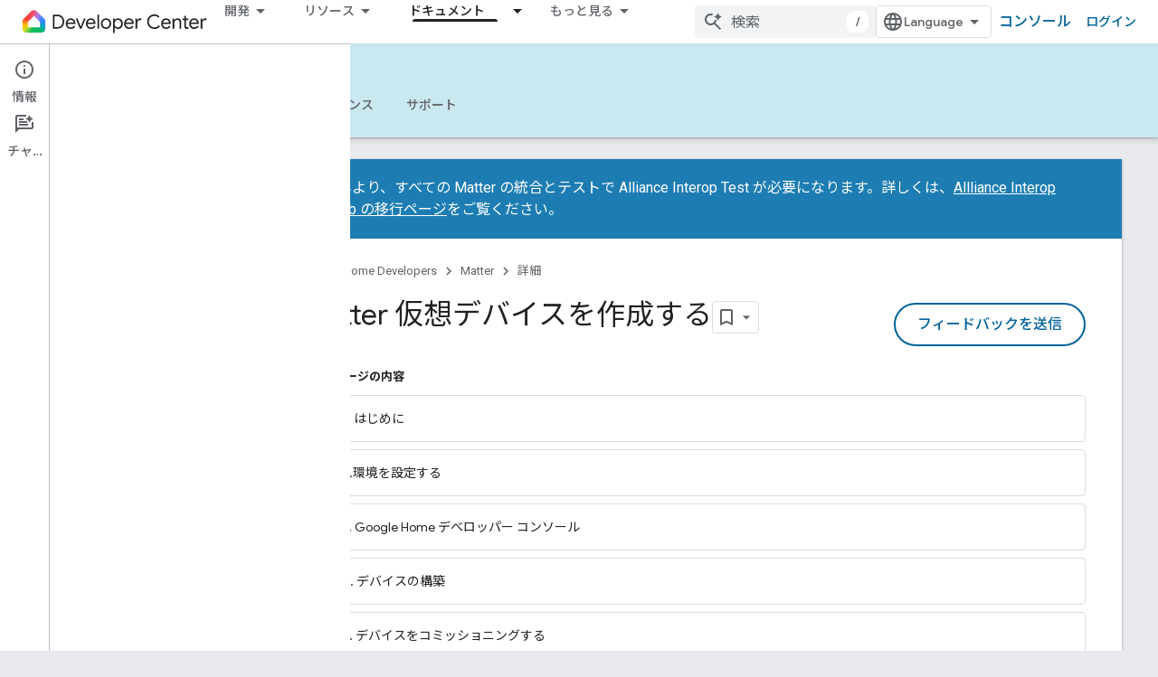

--- FILE ---
content_type: text/html; charset=utf-8
request_url: https://developers.home.google.com/codelabs/matter-device-virtual?authuser=0&hl=ja
body_size: 35008
content:









<!doctype html>
<html 
      lang="ja-x-mtfrom-en"
      dir="ltr">
  <head>
    <meta name="google-signin-client-id" content="721724668570-nbkv1cfusk7kk4eni4pjvepaus73b13t.apps.googleusercontent.com"><meta name="google-signin-scope"
          content="profile email https://www.googleapis.com/auth/developerprofiles https://www.googleapis.com/auth/developerprofiles.award https://www.googleapis.com/auth/devprofiles.full_control.firstparty"><meta property="og:site_name" content="Google Home Developers">
    <meta property="og:type" content="website"><meta name="theme-color" content="#00639b"><meta charset="utf-8">
    <meta content="IE=Edge" http-equiv="X-UA-Compatible">
    <meta name="viewport" content="width=device-width, initial-scale=1">
    

    <link rel="manifest" href="/_pwa/home/manifest.json"
          crossorigin="use-credentials">
    <link rel="preconnect" href="//www.gstatic.com" crossorigin>
    <link rel="preconnect" href="//fonts.gstatic.com" crossorigin>
    <link rel="preconnect" href="//fonts.googleapis.com" crossorigin>
    <link rel="preconnect" href="//apis.google.com" crossorigin>
    <link rel="preconnect" href="//www.google-analytics.com" crossorigin><link rel="stylesheet" href="//fonts.googleapis.com/css?family=Google+Sans:400,500|Roboto:400,400italic,500,500italic,700,700italic|Roboto+Mono:400,500,700&display=swap">
      <link rel="stylesheet"
            href="//fonts.googleapis.com/css2?family=Material+Icons&family=Material+Symbols+Outlined&display=block"><link rel="stylesheet" href="//fonts.googleapis.com/earlyaccess/notosansjp.css"><link rel="stylesheet" href="https://www.gstatic.com/devrel-devsite/prod/v6dcfc5a6ab74baade852b535c8a876ff20ade102b870fd5f49da5da2dbf570bd/home/css/app.css">
      <link rel="shortcut icon" href="https://www.gstatic.com/devrel-devsite/prod/v6dcfc5a6ab74baade852b535c8a876ff20ade102b870fd5f49da5da2dbf570bd/home/images/favicon.png">
    <link rel="apple-touch-icon" href="https://www.gstatic.com/devrel-devsite/prod/v6dcfc5a6ab74baade852b535c8a876ff20ade102b870fd5f49da5da2dbf570bd/home/images/touchicon-180.png"><link rel="canonical" href="https://developers.home.google.com/codelabs/matter-device-virtual?hl=ja"><link rel="search" type="application/opensearchdescription+xml"
            title="Google Home Developers" href="https://developers.home.google.com/s/opensearch.xml?authuser=0&amp;hl=ja">
      <link rel="alternate" hreflang="en"
          href="https://developers.home.google.com/codelabs/matter-device-virtual" /><link rel="alternate" hreflang="x-default" href="https://developers.home.google.com/codelabs/matter-device-virtual" /><link rel="alternate" hreflang="ar"
          href="https://developers.home.google.com/codelabs/matter-device-virtual?hl=ar" /><link rel="alternate" hreflang="bn"
          href="https://developers.home.google.com/codelabs/matter-device-virtual?hl=bn" /><link rel="alternate" hreflang="zh-Hans"
          href="https://developers.home.google.com/codelabs/matter-device-virtual?hl=zh-cn" /><link rel="alternate" hreflang="zh-Hant"
          href="https://developers.home.google.com/codelabs/matter-device-virtual?hl=zh-tw" /><link rel="alternate" hreflang="fa"
          href="https://developers.home.google.com/codelabs/matter-device-virtual?hl=fa" /><link rel="alternate" hreflang="fr"
          href="https://developers.home.google.com/codelabs/matter-device-virtual?hl=fr" /><link rel="alternate" hreflang="de"
          href="https://developers.home.google.com/codelabs/matter-device-virtual?hl=de" /><link rel="alternate" hreflang="he"
          href="https://developers.home.google.com/codelabs/matter-device-virtual?hl=he" /><link rel="alternate" hreflang="hi"
          href="https://developers.home.google.com/codelabs/matter-device-virtual?hl=hi" /><link rel="alternate" hreflang="id"
          href="https://developers.home.google.com/codelabs/matter-device-virtual?hl=id" /><link rel="alternate" hreflang="it"
          href="https://developers.home.google.com/codelabs/matter-device-virtual?hl=it" /><link rel="alternate" hreflang="ja"
          href="https://developers.home.google.com/codelabs/matter-device-virtual?hl=ja" /><link rel="alternate" hreflang="ko"
          href="https://developers.home.google.com/codelabs/matter-device-virtual?hl=ko" /><link rel="alternate" hreflang="pl"
          href="https://developers.home.google.com/codelabs/matter-device-virtual?hl=pl" /><link rel="alternate" hreflang="pt-BR"
          href="https://developers.home.google.com/codelabs/matter-device-virtual?hl=pt-br" /><link rel="alternate" hreflang="ru"
          href="https://developers.home.google.com/codelabs/matter-device-virtual?hl=ru" /><link rel="alternate" hreflang="es-419"
          href="https://developers.home.google.com/codelabs/matter-device-virtual?hl=es-419" /><link rel="alternate" hreflang="th"
          href="https://developers.home.google.com/codelabs/matter-device-virtual?hl=th" /><link rel="alternate" hreflang="tr"
          href="https://developers.home.google.com/codelabs/matter-device-virtual?hl=tr" /><link rel="alternate" hreflang="vi"
          href="https://developers.home.google.com/codelabs/matter-device-virtual?hl=vi" /><title>Matter 仮想デバイスを作成する &nbsp;|&nbsp; Google Home Developers</title>

<meta property="og:title" content="Matter 仮想デバイスを作成する &nbsp;|&nbsp; Google Home Developers"><meta name="description" content="この Codelab では、仮想 Matter デバイスをビルドし、コミッションして使用します。">
  <meta property="og:description" content="この Codelab では、仮想 Matter デバイスをビルドし、コミッションして使用します。"><meta property="og:url" content="https://developers.home.google.com/codelabs/matter-device-virtual?hl=ja"><meta property="og:image" content="https://developers.home.google.com/static/images/home-logo-share.png?authuser=0&amp;hl=ja">
  <meta property="og:image:width" content="1200">
  <meta property="og:image:height" content="675"><meta property="og:locale" content="ja"><meta name="twitter:card" content="summary_large_image"><script type="application/ld+json">
  {
    "@context": "https://schema.org",
    "@type": "BreadcrumbList",
    "itemListElement": [{
      "@type": "ListItem",
      "position": 1,
      "name": "Matter",
      "item": "https://developers.home.google.com/matter/get-started"
    },{
      "@type": "ListItem",
      "position": 2,
      "name": "Matter 仮想デバイスを作成する",
      "item": "https://developers.home.google.com/codelabs/matter-device-virtual"
    }]
  }
  </script><link rel="alternate machine-translated-from" hreflang="en"
        href="https://developers.home.google.com/codelabs/matter-device-virtual?hl=en&amp;authuser=0">
  
    
    
    
    
    
    
    
    
    
    
    
  

    
      <link rel="stylesheet" href="/extras.css"></head>
  <body class="color-scheme--light"
        template="codelab"
        theme="home-theme"
        type="codelab"
        
        
        
        layout="docs"
        
        
        
        
        
          
            concierge='closed'
          
        
        display-toc
        pending>
  
    <devsite-progress type="indeterminate" id="app-progress"></devsite-progress>
  
  
    <a href="#main-content" class="skip-link button">
      
      メイン コンテンツにスキップ
    </a>
    <section class="devsite-wrapper">
      <devsite-cookie-notification-bar></devsite-cookie-notification-bar><devsite-header role="banner">
  
    





















<div class="devsite-header--inner" data-nosnippet>
  <div class="devsite-top-logo-row-wrapper-wrapper">
    <div class="devsite-top-logo-row-wrapper">
      <div class="devsite-top-logo-row">
        <button type="button" id="devsite-hamburger-menu"
          class="devsite-header-icon-button button-flat material-icons gc-analytics-event"
          data-category="Site-Wide Custom Events"
          data-label="Navigation menu button"
          visually-hidden
          aria-label="メニューを開く">
        </button>
        
<div class="devsite-product-name-wrapper">

  <a href="/" class="devsite-site-logo-link gc-analytics-event"
   data-category="Site-Wide Custom Events" data-label="Site logo" track-type="globalNav"
   track-name="googleHomeDevelopers" track-metadata-position="nav"
   track-metadata-eventDetail="nav">
  
  <picture>
    
    <img src="https://www.gstatic.com/devrel-devsite/prod/v6dcfc5a6ab74baade852b535c8a876ff20ade102b870fd5f49da5da2dbf570bd/home/images/lockup.svg" class="devsite-site-logo" alt="Google Home Developers">
  </picture>
  
</a>



  
  
  <span class="devsite-product-name">
    <ul class="devsite-breadcrumb-list"
  >
  
  <li class="devsite-breadcrumb-item
             ">
    
    
    
      
      
    
  </li>
  
</ul>
  </span>

</div>
        <div class="devsite-top-logo-row-middle">
          <div class="devsite-header-upper-tabs">
            
              
              
  <devsite-tabs class="upper-tabs">

    <nav class="devsite-tabs-wrapper" aria-label="上部のタブ">
      
        
          <tab class="devsite-dropdown
    
    
    
    ">
  
    <button
      class="devsite-tabs-content devsite-tabs-dropdown-only gc-analytics-event  devsite-icon devsite-icon-arrow-drop-down"
  
       track-type="nav"
       track-metadata-position="nav - 開発"
       track-metadata-module="primary nav"
       
       
         
           data-category="Site-Wide Custom Events"
         
           data-label="Tab: 開発"
         
           track-name="開発"
         
       >
    開発
  
  </button>
  
  <div class="devsite-tabs-dropdown" role="menu" aria-label="submenu" hidden>
    
    <div class="devsite-tabs-dropdown-content">
      
        <div class="devsite-tabs-dropdown-column
                    ">
          
            <ul class="devsite-tabs-dropdown-section
                       ">
              
                <li class="devsite-nav-title" role="heading" tooltip>プロダクトとデバイスを探す</li>
              
              
              
                <li class="devsite-nav-item">
                  <a href="https://developers.home.google.com/ways-to-build?authuser=0&amp;hl=ja"
                    
                     track-type="nav"
                     track-metadata-eventdetail="https://developers.home.google.com/ways-to-build?authuser=0&amp;hl=ja"
                     track-metadata-position="nav - 開発"
                     track-metadata-module="tertiary nav"
                     
                       track-metadata-module_headline="プロダクトとデバイスを探す"
                     
                     tooltip
                  
                    
                     data-label="Compare products"
                    
                     aria-label="Compare products"
                    
                     data-category="Dropdown Explore"
                    
                  >
                    
                    <div class="devsite-nav-item-title">
                      Compare products
                    </div>
                    
                  </a>
                </li>
              
                <li class="devsite-nav-item">
                  <a href="https://developers.home.google.com/use-cases?authuser=0&amp;hl=ja"
                    
                     track-type="nav"
                     track-metadata-eventdetail="https://developers.home.google.com/use-cases?authuser=0&amp;hl=ja"
                     track-metadata-position="nav - 開発"
                     track-metadata-module="tertiary nav"
                     
                       track-metadata-module_headline="プロダクトとデバイスを探す"
                     
                     tooltip
                  
                    
                     data-label="Supported devices"
                    
                     aria-label="Supported devices"
                    
                     data-category="Dropdown Explore"
                    
                  >
                    
                    <div class="devsite-nav-item-title">
                      Supported devices
                    </div>
                    
                  </a>
                </li>
              
            </ul>
          
        </div>
      
        <div class="devsite-tabs-dropdown-column
                    ">
          
            <ul class="devsite-tabs-dropdown-section
                       ">
              
                <li class="devsite-nav-title" role="heading" tooltip>アプリでデバイスを操作する</li>
              
              
              
                <li class="devsite-nav-item">
                  <a href="https://developers.home.google.com/apis?authuser=0&amp;hl=ja"
                    
                     track-type="nav"
                     track-metadata-eventdetail="https://developers.home.google.com/apis?authuser=0&amp;hl=ja"
                     track-metadata-position="nav - 開発"
                     track-metadata-module="tertiary nav"
                     
                       track-metadata-module_headline="アプリでデバイスを操作する"
                     
                     tooltip
                  
                    
                     data-label="APIs"
                    
                     data-category="Dropdown Explore"
                    
                     aria-label="Home APIs"
                    
                  >
                    
                    <div class="devsite-nav-item-title">
                      Home APIs
                    </div>
                    
                  </a>
                </li>
              
            </ul>
          
        </div>
      
        <div class="devsite-tabs-dropdown-column
                    ">
          
            <ul class="devsite-tabs-dropdown-section
                       ">
              
                <li class="devsite-nav-title" role="heading" tooltip>デバイスを Google Home と統合する</li>
              
              
              
                <li class="devsite-nav-item">
                  <a href="https://developers.home.google.com/matter?authuser=0&amp;hl=ja"
                    
                     track-type="nav"
                     track-metadata-eventdetail="https://developers.home.google.com/matter?authuser=0&amp;hl=ja"
                     track-metadata-position="nav - 開発"
                     track-metadata-module="tertiary nav"
                     
                       track-metadata-module_headline="デバイスを google home と統合する"
                     
                     tooltip
                  
                    
                     data-label="Matter"
                    
                     data-category="Dropdown Explore"
                    
                     aria-label="Matter"
                    
                  >
                    
                    <div class="devsite-nav-item-title">
                      Matter
                    </div>
                    
                  </a>
                </li>
              
                <li class="devsite-nav-item">
                  <a href="https://developers.home.google.com/cloud-to-cloud?authuser=0&amp;hl=ja"
                    
                     track-type="nav"
                     track-metadata-eventdetail="https://developers.home.google.com/cloud-to-cloud?authuser=0&amp;hl=ja"
                     track-metadata-position="nav - 開発"
                     track-metadata-module="tertiary nav"
                     
                       track-metadata-module_headline="デバイスを google home と統合する"
                     
                     tooltip
                  
                    
                     data-label="Cloud"
                    
                     data-category="Dropdown Explore"
                    
                     aria-label="Cloud-to-cloud"
                    
                  >
                    
                    <div class="devsite-nav-item-title">
                      Cloud-to-cloud
                    </div>
                    
                  </a>
                </li>
              
                <li class="devsite-nav-item">
                  <a href="https://developers.home.google.com/thread?authuser=0&amp;hl=ja"
                    
                     track-type="nav"
                     track-metadata-eventdetail="https://developers.home.google.com/thread?authuser=0&amp;hl=ja"
                     track-metadata-position="nav - 開発"
                     track-metadata-module="tertiary nav"
                     
                       track-metadata-module_headline="デバイスを google home と統合する"
                     
                     tooltip
                  
                    
                     aria-label="Thread"
                    
                     data-category="Dropdown Explore"
                    
                     data-label="Thread"
                    
                  >
                    
                    <div class="devsite-nav-item-title">
                      Thread
                    </div>
                    
                  </a>
                </li>
              
            </ul>
          
        </div>
      
    </div>
  </div>
</tab>
        
      
        
          <tab class="devsite-dropdown
    
    
    
    ">
  
    <button
      class="devsite-tabs-content devsite-tabs-dropdown-only gc-analytics-event  devsite-icon devsite-icon-arrow-drop-down"
  
       track-type="nav"
       track-metadata-position="nav - リソース"
       track-metadata-module="primary nav"
       
       
         
           data-category="Site-Wide Custom Events"
         
           data-label="Tab: リソース"
         
           track-name="リソース"
         
       >
    リソース
  
  </button>
  
  <div class="devsite-tabs-dropdown" role="menu" aria-label="submenu" hidden>
    
    <div class="devsite-tabs-dropdown-content">
      
        <div class="devsite-tabs-dropdown-column
                    ">
          
            <ul class="devsite-tabs-dropdown-section
                       ">
              
                <li class="devsite-nav-title" role="heading" tooltip>ドキュメント</li>
              
              
              
                <li class="devsite-nav-item">
                  <a href="https://developers.home.google.com/apis/get-started?authuser=0&amp;hl=ja"
                    
                     track-type="nav"
                     track-metadata-eventdetail="https://developers.home.google.com/apis/get-started?authuser=0&amp;hl=ja"
                     track-metadata-position="nav - リソース"
                     track-metadata-module="tertiary nav"
                     
                       track-metadata-module_headline="ドキュメント"
                     
                     tooltip
                  
                    
                     data-label="APIs"
                    
                     data-category="Dropdown Resources"
                    
                     aria-label="Home APIs"
                    
                  >
                    
                    <div class="devsite-nav-item-title">
                      Home APIs
                    </div>
                    
                  </a>
                </li>
              
                <li class="devsite-nav-item">
                  <a href="https://developers.home.google.com/matter/docs?authuser=0&amp;hl=ja"
                    
                     track-type="nav"
                     track-metadata-eventdetail="https://developers.home.google.com/matter/docs?authuser=0&amp;hl=ja"
                     track-metadata-position="nav - リソース"
                     track-metadata-module="tertiary nav"
                     
                       track-metadata-module_headline="ドキュメント"
                     
                     tooltip
                  
                    
                     data-category="Dropdown Resources"
                    
                     aria-label="Matter"
                    
                     data-label="Matter"
                    
                  >
                    
                    <div class="devsite-nav-item-title">
                      Matter
                    </div>
                    
                  </a>
                </li>
              
                <li class="devsite-nav-item">
                  <a href="https://developers.home.google.com/thread/docs?authuser=0&amp;hl=ja"
                    
                     track-type="nav"
                     track-metadata-eventdetail="https://developers.home.google.com/thread/docs?authuser=0&amp;hl=ja"
                     track-metadata-position="nav - リソース"
                     track-metadata-module="tertiary nav"
                     
                       track-metadata-module_headline="ドキュメント"
                     
                     tooltip
                  
                    
                     data-category="Dropdown Resources"
                    
                     aria-label="Thread"
                    
                     data-label="Thread"
                    
                  >
                    
                    <div class="devsite-nav-item-title">
                      Thread
                    </div>
                    
                  </a>
                </li>
              
                <li class="devsite-nav-item">
                  <a href="https://developers.home.google.com/cloud-to-cloud/docs?authuser=0&amp;hl=ja"
                    
                     track-type="nav"
                     track-metadata-eventdetail="https://developers.home.google.com/cloud-to-cloud/docs?authuser=0&amp;hl=ja"
                     track-metadata-position="nav - リソース"
                     track-metadata-module="tertiary nav"
                     
                       track-metadata-module_headline="ドキュメント"
                     
                     tooltip
                  
                    
                     data-category="Dropdown Resources"
                    
                     aria-label="Cloud-to-cloud"
                    
                     data-label="Cloud-to-cloud"
                    
                  >
                    
                    <div class="devsite-nav-item-title">
                      Cloud-to-cloud
                    </div>
                    
                  </a>
                </li>
              
                <li class="devsite-nav-item">
                  <a href="https://developers.home.google.com/codelabs?authuser=0&amp;hl=ja"
                    
                     track-type="nav"
                     track-metadata-eventdetail="https://developers.home.google.com/codelabs?authuser=0&amp;hl=ja"
                     track-metadata-position="nav - リソース"
                     track-metadata-module="tertiary nav"
                     
                       track-metadata-module_headline="ドキュメント"
                     
                     tooltip
                  
                    
                     aria-label="Codelabs"
                    
                     data-label="Codelabs"
                    
                     data-category="Dropdown Resources"
                    
                  >
                    
                    <div class="devsite-nav-item-title">
                      All codelabs
                    </div>
                    
                  </a>
                </li>
              
            </ul>
          
        </div>
      
        <div class="devsite-tabs-dropdown-column
                    ">
          
            <ul class="devsite-tabs-dropdown-section
                       ">
              
                <li class="devsite-nav-title" role="heading" tooltip>ツール、テスト、モニタリング</li>
              
              
              
                <li class="devsite-nav-item">
                  <a href="https://developers.home.google.com/tools/virtual-device?authuser=0&amp;hl=ja"
                    
                     track-type="nav"
                     track-metadata-eventdetail="https://developers.home.google.com/tools/virtual-device?authuser=0&amp;hl=ja"
                     track-metadata-position="nav - リソース"
                     track-metadata-module="tertiary nav"
                     
                       track-metadata-module_headline="ツール、テスト、モニタリング"
                     
                     tooltip
                  
                    
                     data-label="Matter Virtual Device"
                    
                     aria-label="Matter Virtual Device"
                    
                     data-category="Dropdown Resources"
                    
                  >
                    
                    <div class="devsite-nav-item-title">
                      Matter Virtual Device
                    </div>
                    
                  </a>
                </li>
              
                <li class="devsite-nav-item">
                  <a href="https://developers.home.google.com/tools/home-playground?authuser=0&amp;hl=ja"
                    
                     track-type="nav"
                     track-metadata-eventdetail="https://developers.home.google.com/tools/home-playground?authuser=0&amp;hl=ja"
                     track-metadata-position="nav - リソース"
                     track-metadata-module="tertiary nav"
                     
                       track-metadata-module_headline="ツール、テスト、モニタリング"
                     
                     tooltip
                  
                    
                     data-label="Google Home Playground"
                    
                     data-category="Dropdown Resources"
                    
                     aria-label="Google Home Playground"
                    
                  >
                    
                    <div class="devsite-nav-item-title">
                      Google Home Playground
                    </div>
                    
                  </a>
                </li>
              
                <li class="devsite-nav-item">
                  <a href="https://developers.home.google.com/tools/test-suite?authuser=0&amp;hl=ja"
                    
                     track-type="nav"
                     track-metadata-eventdetail="https://developers.home.google.com/tools/test-suite?authuser=0&amp;hl=ja"
                     track-metadata-position="nav - リソース"
                     track-metadata-module="tertiary nav"
                     
                       track-metadata-module_headline="ツール、テスト、モニタリング"
                     
                     tooltip
                  
                    
                     data-category="Dropdown Resources"
                    
                     aria-label="Test Suite"
                    
                     data-label="Test Suite"
                    
                  >
                    
                    <div class="devsite-nav-item-title">
                      Test Suite
                    </div>
                    
                  </a>
                </li>
              
                <li class="devsite-nav-item">
                  <a href="https://developers.home.google.com/tools/android-studio?authuser=0&amp;hl=ja"
                    
                     track-type="nav"
                     track-metadata-eventdetail="https://developers.home.google.com/tools/android-studio?authuser=0&amp;hl=ja"
                     track-metadata-position="nav - リソース"
                     track-metadata-module="tertiary nav"
                     
                       track-metadata-module_headline="ツール、テスト、モニタリング"
                     
                     tooltip
                  
                    
                     data-category="Dropdown Resources"
                    
                     data-label="Android Studio Plugin"
                    
                     aria-label="Android Studio Plugin"
                    
                  >
                    
                    <div class="devsite-nav-item-title">
                      Android Studio Plugin
                    </div>
                    
                  </a>
                </li>
              
                <li class="devsite-nav-item">
                  <a href="https://developers.home.google.com/tools?authuser=0&amp;hl=ja"
                    
                     track-type="nav"
                     track-metadata-eventdetail="https://developers.home.google.com/tools?authuser=0&amp;hl=ja"
                     track-metadata-position="nav - リソース"
                     track-metadata-module="tertiary nav"
                     
                       track-metadata-module_headline="ツール、テスト、モニタリング"
                     
                     tooltip
                  
                    
                     data-category="Dropdown Resources"
                    
                     aria-label="All tools"
                    
                     data-label="All tools"
                    
                  >
                    
                    <div class="devsite-nav-item-title">
                      All tools
                    </div>
                    
                  </a>
                </li>
              
                <li class="devsite-nav-item">
                  <a href="https://developers.home.google.com/tools/analytics/monitoring?authuser=0&amp;hl=ja"
                    
                     track-type="nav"
                     track-metadata-eventdetail="https://developers.home.google.com/tools/analytics/monitoring?authuser=0&amp;hl=ja"
                     track-metadata-position="nav - リソース"
                     track-metadata-module="tertiary nav"
                     
                       track-metadata-module_headline="ツール、テスト、モニタリング"
                     
                     tooltip
                  
                    
                     data-category="Dropdown Resources"
                    
                     data-label="Quality dashboards"
                    
                     aria-label="Quality dashboards"
                    
                  >
                    
                    <div class="devsite-nav-item-title">
                      Quality dashboards
                    </div>
                    
                  </a>
                </li>
              
            </ul>
          
        </div>
      
        <div class="devsite-tabs-dropdown-column
                    ">
          
            <ul class="devsite-tabs-dropdown-section
                       ">
              
                <li class="devsite-nav-title" role="heading" tooltip>ビジネス リソース</li>
              
              
              
                <li class="devsite-nav-item">
                  <a href="https://developers.home.google.com/case-studies?authuser=0&amp;hl=ja"
                    
                     track-type="nav"
                     track-metadata-eventdetail="https://developers.home.google.com/case-studies?authuser=0&amp;hl=ja"
                     track-metadata-position="nav - リソース"
                     track-metadata-module="tertiary nav"
                     
                       track-metadata-module_headline="ビジネス リソース"
                     
                     tooltip
                  
                    
                     aria-label="Case studies"
                    
                     data-label="Case studies"
                    
                     data-category="Dropdown Resources"
                    
                  >
                    
                    <div class="devsite-nav-item-title">
                      Case studies
                    </div>
                    
                  </a>
                </li>
              
                <li class="devsite-nav-item">
                  <a href="https://developers.home.google.com/business-resources?authuser=0&amp;hl=ja#certification-badging-program"
                    
                     track-type="nav"
                     track-metadata-eventdetail="https://developers.home.google.com/business-resources?authuser=0&amp;hl=ja#certification-badging-program"
                     track-metadata-position="nav - リソース"
                     track-metadata-module="tertiary nav"
                     
                       track-metadata-module_headline="ビジネス リソース"
                     
                     tooltip
                  
                    
                     data-label="Certification &amp; badging program"
                    
                     aria-label="Certification &amp; badging program"
                    
                     data-category="Dropdown Resources"
                    
                  >
                    
                    <div class="devsite-nav-item-title">
                      Certification & badging program
                    </div>
                    
                  </a>
                </li>
              
                <li class="devsite-nav-item">
                  <a href="https://developers.home.google.com/business-resources?authuser=0&amp;hl=ja#marketing-resources"
                    
                     track-type="nav"
                     track-metadata-eventdetail="https://developers.home.google.com/business-resources?authuser=0&amp;hl=ja#marketing-resources"
                     track-metadata-position="nav - リソース"
                     track-metadata-module="tertiary nav"
                     
                       track-metadata-module_headline="ビジネス リソース"
                     
                     tooltip
                  
                    
                     data-label="Marketing resources"
                    
                     data-category="Dropdown Resources"
                    
                     aria-label="Marketing resources"
                    
                  >
                    
                    <div class="devsite-nav-item-title">
                      Marketing resources
                    </div>
                    
                  </a>
                </li>
              
            </ul>
          
        </div>
      
    </div>
  </div>
</tab>
        
      
        
          <tab class="devsite-dropdown
    
    
    
    ">
  
    <button
      class="devsite-tabs-content devsite-tabs-dropdown-only gc-analytics-event  devsite-icon devsite-icon-arrow-drop-down"
  
       track-type="nav"
       track-metadata-position="nav - ニュースとコミュニティ"
       track-metadata-module="primary nav"
       
       
         
           data-category="Site-Wide Custom Events"
         
           data-label="Tab: ニュースとコミュニティ"
         
           track-name="ニュースとコミュニティ"
         
       >
    ニュースとコミュニティ
  
  </button>
  
  <div class="devsite-tabs-dropdown" role="menu" aria-label="submenu" hidden>
    
    <div class="devsite-tabs-dropdown-content">
      
        <div class="devsite-tabs-dropdown-column
                    ">
          
            <ul class="devsite-tabs-dropdown-section
                       ">
              
                <li class="devsite-nav-title" role="heading" tooltip>ニュース</li>
              
              
              
                <li class="devsite-nav-item">
                  <a href="https://developers.home.google.com/whats-new?authuser=0&amp;hl=ja"
                    
                     track-type="nav"
                     track-metadata-eventdetail="https://developers.home.google.com/whats-new?authuser=0&amp;hl=ja"
                     track-metadata-position="nav - ニュースとコミュニティ"
                     track-metadata-module="tertiary nav"
                     
                       track-metadata-module_headline="ニュース"
                     
                     tooltip
                  
                    
                     data-label="What&#39;s new"
                    
                     aria-label="What&#39;s new"
                    
                     data-category="Dropdown News"
                    
                  >
                    
                    <div class="devsite-nav-item-title">
                      What's new
                    </div>
                    
                  </a>
                </li>
              
                <li class="devsite-nav-item">
                  <a href="https://developers.home.google.com/newsletters?authuser=0&amp;hl=ja"
                    
                     track-type="nav"
                     track-metadata-eventdetail="https://developers.home.google.com/newsletters?authuser=0&amp;hl=ja"
                     track-metadata-position="nav - ニュースとコミュニティ"
                     track-metadata-module="tertiary nav"
                     
                       track-metadata-module_headline="ニュース"
                     
                     tooltip
                  
                    
                     aria-label="Newsletters"
                    
                     data-label="Newsletters"
                    
                     data-category="Dropdown News"
                    
                  >
                    
                    <div class="devsite-nav-item-title">
                      Newsletters
                    </div>
                    
                  </a>
                </li>
              
            </ul>
          
        </div>
      
        <div class="devsite-tabs-dropdown-column
                    ">
          
            <ul class="devsite-tabs-dropdown-section
                       ">
              
                <li class="devsite-nav-title" role="heading" tooltip>Community</li>
              
              
              
                <li class="devsite-nav-item">
                  <a href="https://www.googlenestcommunity.com/t5/Smart-Home-Developer-Forum/bd-p/Smart-Home-Developer-Forum"
                    
                     track-type="nav"
                     track-metadata-eventdetail="https://www.googlenestcommunity.com/t5/Smart-Home-Developer-Forum/bd-p/Smart-Home-Developer-Forum"
                     track-metadata-position="nav - ニュースとコミュニティ"
                     track-metadata-module="tertiary nav"
                     
                       track-metadata-module_headline="community"
                     
                     tooltip
                  
                    
                     data-label="Developer Forum"
                    
                     aria-label="Developer Forum"
                    
                     target="_blank"
                    
                     data-category="Dropdown News"
                    
                  >
                    
                    <div class="devsite-nav-item-title">
                      Developer Forum
                    </div>
                    
                  </a>
                </li>
              
                <li class="devsite-nav-item">
                  <a href="https://stackoverflow.com/questions/tagged/google-smart-home"
                    
                     track-type="nav"
                     track-metadata-eventdetail="https://stackoverflow.com/questions/tagged/google-smart-home"
                     track-metadata-position="nav - ニュースとコミュニティ"
                     track-metadata-module="tertiary nav"
                     
                       track-metadata-module_headline="community"
                     
                     tooltip
                  
                    
                     target="_blank"
                    
                     aria-label="Stack Overflow"
                    
                     data-category="Dropdown News"
                    
                     data-label="Stack Overflow"
                    
                  >
                    
                    <div class="devsite-nav-item-title">
                      Stack Overflow
                    </div>
                    
                  </a>
                </li>
              
                <li class="devsite-nav-item">
                  <a href="//google.qualtrics.com/jfe/form/SV_ezBhaM4WC0T7g8d?utm_source=Website&amp;Q_Language=en&amp;utm_campaign=Q4&amp;campaignDate=October2022&amp;referral_code=UXRFvdX1122409"
                    
                     track-type="nav"
                     track-metadata-eventdetail="//google.qualtrics.com/jfe/form/SV_ezBhaM4WC0T7g8d?utm_source=Website&amp;Q_Language=en&amp;utm_campaign=Q4&amp;campaignDate=October2022&amp;referral_code=UXRFvdX1122409"
                     track-metadata-position="nav - ニュースとコミュニティ"
                     track-metadata-module="tertiary nav"
                     
                       track-metadata-module_headline="community"
                     
                     tooltip
                  
                    
                     aria-label="Join research studies"
                    
                     target="_blank"
                    
                     data-label="Research studies"
                    
                     data-category="Dropdown News"
                    
                  >
                    
                    <div class="devsite-nav-item-title">
                      Join research studies
                    </div>
                    
                  </a>
                </li>
              
            </ul>
          
        </div>
      
    </div>
  </div>
</tab>
        
      
        
          <tab class="devsite-dropdown
    
    devsite-active
    
    ">
  
    <a href="https://developers.home.google.com/matter/get-started?authuser=0&amp;hl=ja"
    class="devsite-tabs-content gc-analytics-event "
      track-metadata-eventdetail="https://developers.home.google.com/matter/get-started?authuser=0&amp;hl=ja"
    
       track-type="nav"
       track-metadata-position="nav - ドキュメント"
       track-metadata-module="primary nav"
       aria-label="ドキュメント, selected" 
       
         
           data-category="Site-Wide Custom Events"
         
           data-label="Tab: ドキュメント"
         
           track-name="ドキュメント"
         
       >
    ドキュメント
  
    </a>
    
      <button
         aria-haspopup="menu"
         aria-expanded="false"
         aria-label="プルダウン メニュー: ドキュメント"
         track-type="nav"
         track-metadata-eventdetail="https://developers.home.google.com/matter/get-started?authuser=0&amp;hl=ja"
         track-metadata-position="nav - ドキュメント"
         track-metadata-module="primary nav"
         
          
            data-category="Site-Wide Custom Events"
          
            data-label="Tab: ドキュメント"
          
            track-name="ドキュメント"
          
        
         class="devsite-tabs-dropdown-toggle devsite-icon devsite-icon-arrow-drop-down"></button>
    
  
  <div class="devsite-tabs-dropdown" role="menu" aria-label="submenu" hidden>
    
    <div class="devsite-tabs-dropdown-content">
      
        <div class="devsite-tabs-dropdown-column
                    ">
          
            <ul class="devsite-tabs-dropdown-section
                       ">
              
              
              
                <li class="devsite-nav-item">
                  <a href="https://developers.home.google.com/apis/get-started?authuser=0&amp;hl=ja"
                    
                     track-type="nav"
                     track-metadata-eventdetail="https://developers.home.google.com/apis/get-started?authuser=0&amp;hl=ja"
                     track-metadata-position="nav - ドキュメント"
                     track-metadata-module="tertiary nav"
                     
                     tooltip
                  
                    
                     aria-label="Home APIs"
                    
                     data-category="Dropdown Docs"
                    
                     data-label="APIs"
                    
                  >
                    
                    <div class="devsite-nav-item-title">
                      Home APIs
                    </div>
                    
                  </a>
                </li>
              
                <li class="devsite-nav-item">
                  <a href="https://developers.home.google.com/matter/docs?authuser=0&amp;hl=ja"
                    
                     track-type="nav"
                     track-metadata-eventdetail="https://developers.home.google.com/matter/docs?authuser=0&amp;hl=ja"
                     track-metadata-position="nav - ドキュメント"
                     track-metadata-module="tertiary nav"
                     
                     tooltip
                  
                    
                     aria-label="Matter"
                    
                     data-category="Dropdown Docs"
                    
                     data-label="Matter"
                    
                  >
                    
                    <div class="devsite-nav-item-title">
                      Matter
                    </div>
                    
                  </a>
                </li>
              
                <li class="devsite-nav-item">
                  <a href="https://developers.home.google.com/thread/docs?authuser=0&amp;hl=ja"
                    
                     track-type="nav"
                     track-metadata-eventdetail="https://developers.home.google.com/thread/docs?authuser=0&amp;hl=ja"
                     track-metadata-position="nav - ドキュメント"
                     track-metadata-module="tertiary nav"
                     
                     tooltip
                  
                    
                     aria-label="Thread"
                    
                     data-category="Dropdown Docs"
                    
                     data-label="Thread"
                    
                  >
                    
                    <div class="devsite-nav-item-title">
                      Thread
                    </div>
                    
                  </a>
                </li>
              
                <li class="devsite-nav-item">
                  <a href="https://developers.home.google.com/cloud-to-cloud/docs?authuser=0&amp;hl=ja"
                    
                     track-type="nav"
                     track-metadata-eventdetail="https://developers.home.google.com/cloud-to-cloud/docs?authuser=0&amp;hl=ja"
                     track-metadata-position="nav - ドキュメント"
                     track-metadata-module="tertiary nav"
                     
                     tooltip
                  
                    
                     data-label="Cloud-to-cloud"
                    
                     data-category="Dropdown Docs"
                    
                     aria-label="Cloud-to-cloud"
                    
                  >
                    
                    <div class="devsite-nav-item-title">
                      Cloud-to-cloud
                    </div>
                    
                  </a>
                </li>
              
            </ul>
          
        </div>
      
    </div>
  </div>
</tab>
        
      
    </nav>

  </devsite-tabs>

            
           </div>
          
<devsite-search
    enable-signin
    enable-search
    enable-suggestions
      enable-query-completion
    
    enable-search-summaries
    project-name="Matter"
    tenant-name="Google Home Developers"
    
    
    
    
    
    >
  <form class="devsite-search-form" action="https://developers.home.google.com/s/results?authuser=0&amp;hl=ja" method="GET">
    <div class="devsite-search-container">
      <button type="button"
              search-open
              class="devsite-search-button devsite-header-icon-button button-flat material-icons"
              
              aria-label="検索を開始"></button>
      <div class="devsite-searchbox">
        <input
          aria-activedescendant=""
          aria-autocomplete="list"
          
          aria-label="検索"
          aria-expanded="false"
          aria-haspopup="listbox"
          autocomplete="off"
          class="devsite-search-field devsite-search-query"
          name="q"
          
          placeholder="検索"
          role="combobox"
          type="text"
          value=""
          >
          <div class="devsite-search-image material-icons" aria-hidden="true">
            
              <svg class="devsite-search-ai-image" width="24" height="24" viewBox="0 0 24 24" fill="none" xmlns="http://www.w3.org/2000/svg">
                  <g clip-path="url(#clip0_6641_386)">
                    <path d="M19.6 21L13.3 14.7C12.8 15.1 12.225 15.4167 11.575 15.65C10.925 15.8833 10.2333 16 9.5 16C7.68333 16 6.14167 15.375 4.875 14.125C3.625 12.8583 3 11.3167 3 9.5C3 7.68333 3.625 6.15 4.875 4.9C6.14167 3.63333 7.68333 3 9.5 3C10.0167 3 10.5167 3.05833 11 3.175C11.4833 3.275 11.9417 3.43333 12.375 3.65L10.825 5.2C10.6083 5.13333 10.3917 5.08333 10.175 5.05C9.95833 5.01667 9.73333 5 9.5 5C8.25 5 7.18333 5.44167 6.3 6.325C5.43333 7.19167 5 8.25 5 9.5C5 10.75 5.43333 11.8167 6.3 12.7C7.18333 13.5667 8.25 14 9.5 14C10.6667 14 11.6667 13.625 12.5 12.875C13.35 12.1083 13.8417 11.15 13.975 10H15.975C15.925 10.6333 15.7833 11.2333 15.55 11.8C15.3333 12.3667 15.05 12.8667 14.7 13.3L21 19.6L19.6 21ZM17.5 12C17.5 10.4667 16.9667 9.16667 15.9 8.1C14.8333 7.03333 13.5333 6.5 12 6.5C13.5333 6.5 14.8333 5.96667 15.9 4.9C16.9667 3.83333 17.5 2.53333 17.5 0.999999C17.5 2.53333 18.0333 3.83333 19.1 4.9C20.1667 5.96667 21.4667 6.5 23 6.5C21.4667 6.5 20.1667 7.03333 19.1 8.1C18.0333 9.16667 17.5 10.4667 17.5 12Z" fill="#5F6368"/>
                  </g>
                <defs>
                <clipPath id="clip0_6641_386">
                <rect width="24" height="24" fill="white"/>
                </clipPath>
                </defs>
              </svg>
            
          </div>
          <div class="devsite-search-shortcut-icon-container" aria-hidden="true">
            <kbd class="devsite-search-shortcut-icon">/</kbd>
          </div>
      </div>
    </div>
  </form>
  <button type="button"
          search-close
          class="devsite-search-button devsite-header-icon-button button-flat material-icons"
          
          aria-label="検索を閉じる"></button>
</devsite-search>

        </div>

        

          

          

          

          
<devsite-language-selector>
  <ul role="presentation">
    
    
    <li role="presentation">
      <a role="menuitem" lang="en"
        >English</a>
    </li>
    
    <li role="presentation">
      <a role="menuitem" lang="de"
        >Deutsch</a>
    </li>
    
    <li role="presentation">
      <a role="menuitem" lang="es"
        >Español</a>
    </li>
    
    <li role="presentation">
      <a role="menuitem" lang="es_419"
        >Español – América Latina</a>
    </li>
    
    <li role="presentation">
      <a role="menuitem" lang="fr"
        >Français</a>
    </li>
    
    <li role="presentation">
      <a role="menuitem" lang="id"
        >Indonesia</a>
    </li>
    
    <li role="presentation">
      <a role="menuitem" lang="it"
        >Italiano</a>
    </li>
    
    <li role="presentation">
      <a role="menuitem" lang="pl"
        >Polski</a>
    </li>
    
    <li role="presentation">
      <a role="menuitem" lang="pt"
        >Português</a>
    </li>
    
    <li role="presentation">
      <a role="menuitem" lang="pt_br"
        >Português – Brasil</a>
    </li>
    
    <li role="presentation">
      <a role="menuitem" lang="vi"
        >Tiếng Việt</a>
    </li>
    
    <li role="presentation">
      <a role="menuitem" lang="tr"
        >Türkçe</a>
    </li>
    
    <li role="presentation">
      <a role="menuitem" lang="ru"
        >Русский</a>
    </li>
    
    <li role="presentation">
      <a role="menuitem" lang="he"
        >עברית</a>
    </li>
    
    <li role="presentation">
      <a role="menuitem" lang="ar"
        >العربيّة</a>
    </li>
    
    <li role="presentation">
      <a role="menuitem" lang="fa"
        >فارسی</a>
    </li>
    
    <li role="presentation">
      <a role="menuitem" lang="hi"
        >हिंदी</a>
    </li>
    
    <li role="presentation">
      <a role="menuitem" lang="bn"
        >বাংলা</a>
    </li>
    
    <li role="presentation">
      <a role="menuitem" lang="th"
        >ภาษาไทย</a>
    </li>
    
    <li role="presentation">
      <a role="menuitem" lang="zh_cn"
        >中文 – 简体</a>
    </li>
    
    <li role="presentation">
      <a role="menuitem" lang="zh_tw"
        >中文 – 繁體</a>
    </li>
    
    <li role="presentation">
      <a role="menuitem" lang="ja"
        >日本語</a>
    </li>
    
    <li role="presentation">
      <a role="menuitem" lang="ko"
        >한국어</a>
    </li>
    
  </ul>
</devsite-language-selector>


          
            <a class="devsite-header-link devsite-top-button button gc-analytics-event "
    href="//console.home.google.com?authuser=0&amp;hl=ja"
    data-category="Site-Wide Custom Events"
    data-label="Site header link: コンソール"
    
      
        target="_blank"
      
    >
  コンソール
</a>
          

        

        
          <devsite-user 
                        
                        
                          enable-profiles
                        
                        
                          fp-auth
                        
                        id="devsite-user">
            
              
              <span class="button devsite-top-button" aria-hidden="true" visually-hidden>ログイン</span>
            
          </devsite-user>
        
        
        
      </div>
    </div>
  </div>



  <div class="devsite-collapsible-section
    ">
    <div class="devsite-header-background">
      
        
          <div class="devsite-product-id-row"
           >
            <div class="devsite-product-description-row">
              
                
                <div class="devsite-product-id">
                  
                  
                  
                    <ul class="devsite-breadcrumb-list"
  >
  
  <li class="devsite-breadcrumb-item
             ">
    
    
    
      
        
  <a href="https://developers.home.google.com/matter/get-started?authuser=0&amp;hl=ja"
      
        class="devsite-breadcrumb-link gc-analytics-event"
      
        data-category="Site-Wide Custom Events"
      
        data-label="Lower Header"
      
        data-value="1"
      
        track-type="globalNav"
      
        track-name="breadcrumb"
      
        track-metadata-position="1"
      
        track-metadata-eventdetail=""
      
    >
    
          重要
        
  </a>
  
      
    
  </li>
  
</ul>
                </div>
                
              
              
            </div>
            
          </div>
          
        
      
      
        <div class="devsite-doc-set-nav-row">
          
          
            
            
  <devsite-tabs class="lower-tabs">

    <nav class="devsite-tabs-wrapper" aria-label="下部のタブ">
      
        
          <tab  >
            
    <a href="https://developers.home.google.com/matter/get-started?authuser=0&amp;hl=ja"
    class="devsite-tabs-content gc-analytics-event "
      track-metadata-eventdetail="https://developers.home.google.com/matter/get-started?authuser=0&amp;hl=ja"
    
       track-type="nav"
       track-metadata-position="nav - 使ってみる"
       track-metadata-module="primary nav"
       
       
         
           data-category="Site-Wide Custom Events"
         
           data-label="Tab: 使ってみる"
         
           track-name="使ってみる"
         
       >
    使ってみる
  
    </a>
    
  
          </tab>
        
      
        
          <tab class="devsite-dropdown
    
    devsite-active
    
    ">
  
    <a href="https://developers.home.google.com/matter/overview?authuser=0&amp;hl=ja"
    class="devsite-tabs-content gc-analytics-event "
      track-metadata-eventdetail="https://developers.home.google.com/matter/overview?authuser=0&amp;hl=ja"
    
       track-type="nav"
       track-metadata-position="nav - 詳細"
       track-metadata-module="primary nav"
       aria-label="詳細, selected" 
       
         
           data-category="Site-Wide Custom Events"
         
           data-label="Tab: 詳細"
         
           track-name="詳細"
         
       >
    詳細
  
    </a>
    
      <button
         aria-haspopup="menu"
         aria-expanded="false"
         aria-label="プルダウン メニュー: 詳細"
         track-type="nav"
         track-metadata-eventdetail="https://developers.home.google.com/matter/overview?authuser=0&amp;hl=ja"
         track-metadata-position="nav - 詳細"
         track-metadata-module="primary nav"
         
          
            data-category="Site-Wide Custom Events"
          
            data-label="Tab: 詳細"
          
            track-name="詳細"
          
        
         class="devsite-tabs-dropdown-toggle devsite-icon devsite-icon-arrow-drop-down"></button>
    
  
  <div class="devsite-tabs-dropdown" role="menu" aria-label="submenu" hidden>
    
    <div class="devsite-tabs-dropdown-content">
      
        <div class="devsite-tabs-dropdown-column
                    ">
          
            <ul class="devsite-tabs-dropdown-section
                       ">
              
                <li class="devsite-nav-title" role="heading" tooltip>Matter プロトコルの詳細</li>
              
              
              
                <li class="devsite-nav-item">
                  <a href="https://developers.home.google.com/matter/overview?authuser=0&amp;hl=ja"
                    
                     track-type="nav"
                     track-metadata-eventdetail="https://developers.home.google.com/matter/overview?authuser=0&amp;hl=ja"
                     track-metadata-position="nav - 詳細"
                     track-metadata-module="tertiary nav"
                     
                       track-metadata-module_headline="matter プロトコルの詳細"
                     
                     tooltip
                  >
                    
                    <div class="devsite-nav-item-title">
                      案件入門
                    </div>
                    
                    <div class="devsite-nav-item-description">
                      Matter の初心者向けの概要と、Matter がどのように役立つかについて説明します。

                    </div>
                    
                  </a>
                </li>
              
                <li class="devsite-nav-item">
                  <a href="https://developers.home.google.com/matter/primer?authuser=0&amp;hl=ja"
                    
                     track-type="nav"
                     track-metadata-eventdetail="https://developers.home.google.com/matter/primer?authuser=0&amp;hl=ja"
                     track-metadata-position="nav - 詳細"
                     track-metadata-module="tertiary nav"
                     
                       track-metadata-module_headline="matter プロトコルの詳細"
                     
                     tooltip
                  >
                    
                    <div class="devsite-nav-item-title">
                      重要
                    </div>
                    
                    <div class="devsite-nav-item-description">
                      Matter プロトコルの基本コンセプトを詳しく説明した記事です。
                    </div>
                    
                  </a>
                </li>
              
            </ul>
          
        </div>
      
        <div class="devsite-tabs-dropdown-column
                    home-dropdown-column">
          
            <ul class="devsite-tabs-dropdown-section
                       ">
              
              
              
                <li class="devsite-nav-item">
                  <a href="https://developers.home.google.com/matter/codelabs?authuser=0&amp;hl=ja"
                    
                     track-type="nav"
                     track-metadata-eventdetail="https://developers.home.google.com/matter/codelabs?authuser=0&amp;hl=ja"
                     track-metadata-position="nav - 詳細"
                     track-metadata-module="tertiary nav"
                     
                     tooltip
                  >
                    
                    <div class="devsite-nav-item-title">
                      Codelab
                    </div>
                    
                    <div class="devsite-nav-item-description">
                      Google Home エコシステムの Matter 規格に関する実践演習を行います。
                    </div>
                    
                  </a>
                </li>
              
            </ul>
          
        </div>
      
    </div>
  </div>
</tab>
        
      
        
          <tab class="devsite-dropdown
    
    
    
    ">
  
    <a href="https://developers.home.google.com/matter/develop?authuser=0&amp;hl=ja"
    class="devsite-tabs-content gc-analytics-event "
      track-metadata-eventdetail="https://developers.home.google.com/matter/develop?authuser=0&amp;hl=ja"
    
       track-type="nav"
       track-metadata-position="nav - 開発"
       track-metadata-module="primary nav"
       
       
         
           data-category="Site-Wide Custom Events"
         
           data-label="Tab: 開発"
         
           track-name="開発"
         
       >
    開発
  
    </a>
    
      <button
         aria-haspopup="menu"
         aria-expanded="false"
         aria-label="プルダウン メニュー: 開発"
         track-type="nav"
         track-metadata-eventdetail="https://developers.home.google.com/matter/develop?authuser=0&amp;hl=ja"
         track-metadata-position="nav - 開発"
         track-metadata-module="primary nav"
         
          
            data-category="Site-Wide Custom Events"
          
            data-label="Tab: 開発"
          
            track-name="開発"
          
        
         class="devsite-tabs-dropdown-toggle devsite-icon devsite-icon-arrow-drop-down"></button>
    
  
  <div class="devsite-tabs-dropdown" role="menu" aria-label="submenu" hidden>
    
    <div class="devsite-tabs-dropdown-content">
      
        <div class="devsite-tabs-dropdown-column
                    ">
          
            <ul class="devsite-tabs-dropdown-section
                       ">
              
                <li class="devsite-nav-title" role="heading" tooltip>デバイス SDK</li>
              
              
              
                <li class="devsite-nav-item">
                  <a href="https://developers.home.google.com/matter/tools/vs-code?authuser=0&amp;hl=ja"
                    
                     track-type="nav"
                     track-metadata-eventdetail="https://developers.home.google.com/matter/tools/vs-code?authuser=0&amp;hl=ja"
                     track-metadata-position="nav - 開発"
                     track-metadata-module="tertiary nav"
                     
                       track-metadata-module_headline="デバイス sdk"
                     
                     tooltip
                  >
                    
                    <div class="devsite-nav-item-title">
                      VS Code
                    </div>
                    
                    <div class="devsite-nav-item-description">
                      VS Code 用の Google Home 拡張機能を使用すると、スマートホーム開発プロセスを簡素化できます。
                    </div>
                    
                  </a>
                </li>
              
                <li class="devsite-nav-item">
                  <a href="https://developers.home.google.com/matter/tools/virtual-device?authuser=0&amp;hl=ja"
                    
                     track-type="nav"
                     track-metadata-eventdetail="https://developers.home.google.com/matter/tools/virtual-device?authuser=0&amp;hl=ja"
                     track-metadata-position="nav - 開発"
                     track-metadata-module="tertiary nav"
                     
                       track-metadata-module_headline="デバイス sdk"
                     
                     tooltip
                  >
                    
                    <div class="devsite-nav-item-title">
                      Matter 仮想デバイス
                    </div>
                    
                    <div class="devsite-nav-item-description">
                      Matter 仮想デバイスに視覚的な状態とコントロールを提供するデスクトップ アプリケーション。
                    </div>
                    
                  </a>
                </li>
              
                <li class="devsite-nav-item">
                  <a href="https://developers.home.google.com/matter/tools/home-ui-automator?authuser=0&amp;hl=ja"
                    
                     track-type="nav"
                     track-metadata-eventdetail="https://developers.home.google.com/matter/tools/home-ui-automator?authuser=0&amp;hl=ja"
                     track-metadata-position="nav - 開発"
                     track-metadata-module="tertiary nav"
                     
                       track-metadata-module_headline="デバイス sdk"
                     
                     tooltip
                  >
                    
                    <div class="devsite-nav-item-title">
                      ホーム UI Automator
                    </div>
                    
                    <div class="devsite-nav-item-description">
                      Google Home UI Automator を使用すると、Matter デバイスをオフラインでモニタリングできます。
                    </div>
                    
                  </a>
                </li>
              
            </ul>
          
        </div>
      
        <div class="devsite-tabs-dropdown-column
                    ">
          
            <ul class="devsite-tabs-dropdown-section
                       ">
              
                <li class="devsite-nav-title" role="heading" tooltip>Mobile SDK</li>
              
              
              
                <li class="devsite-nav-item">
                  <a href="https://developers.home.google.com/matter/tools/android-studio?authuser=0&amp;hl=ja"
                    
                     track-type="nav"
                     track-metadata-eventdetail="https://developers.home.google.com/matter/tools/android-studio?authuser=0&amp;hl=ja"
                     track-metadata-position="nav - 開発"
                     track-metadata-module="tertiary nav"
                     
                       track-metadata-module_headline="mobile sdk"
                     
                     tooltip
                  >
                    
                    <div class="devsite-nav-item-title">
                      Android Studio
                    </div>
                    
                    <div class="devsite-nav-item-description">
                      Android Studio 用 Google Home プラグインでモバイル開発を始めましょう。
                    </div>
                    
                  </a>
                </li>
              
                <li class="devsite-nav-item">
                  <a href="https://developers.home.google.com/matter/apis/home?authuser=0&amp;hl=ja"
                    
                     track-type="nav"
                     track-metadata-eventdetail="https://developers.home.google.com/matter/apis/home?authuser=0&amp;hl=ja"
                     track-metadata-position="nav - 開発"
                     track-metadata-module="tertiary nav"
                     
                       track-metadata-module_headline="mobile sdk"
                     
                     tooltip
                  >
                    
                    <div class="devsite-nav-item-title">
                      Matter API
                    </div>
                    
                    <div class="devsite-nav-item-description">
                      Android アプリが Google Play 開発者サービスを使用して Matter デバイスをコミッションして共有することを許可します。
                    </div>
                    
                  </a>
                </li>
              
                <li class="devsite-nav-item">
                  <a href="https://developers.home.google.com/thread?authuser=0&amp;hl=ja"
                    
                     track-type="nav"
                     track-metadata-eventdetail="https://developers.home.google.com/thread?authuser=0&amp;hl=ja"
                     track-metadata-position="nav - 開発"
                     track-metadata-module="tertiary nav"
                     
                       track-metadata-module_headline="mobile sdk"
                     
                     tooltip
                  >
                    
                    <div class="devsite-nav-item-title">
                      Thread ネットワーク API
                    </div>
                    
                    <div class="devsite-nav-item-description">
                      Android アプリに Google Play 開発者サービスを使用して Thread ネットワーク認証情報の共有を許可します。

                    </div>
                    
                  </a>
                </li>
              
            </ul>
          
        </div>
      
        <div class="devsite-tabs-dropdown-column
                    home-dropdown-column">
          
            <ul class="devsite-tabs-dropdown-section
                       ">
              
              
              
                <li class="devsite-nav-item">
                  <a href="https://developers.home.google.com/matter/samples?authuser=0&amp;hl=ja"
                    
                     track-type="nav"
                     track-metadata-eventdetail="https://developers.home.google.com/matter/samples?authuser=0&amp;hl=ja"
                     track-metadata-position="nav - 開発"
                     track-metadata-module="tertiary nav"
                     
                     tooltip
                  >
                    
                    <div class="devsite-nav-item-title">
                      サンプル
                    </div>
                    
                    <div class="devsite-nav-item-description">
                      Matter サンプルの完全なリストを参照します。
                    </div>
                    
                  </a>
                </li>
              
                <li class="devsite-nav-item">
                  <a href="https://developers.home.google.com/matter/tools?authuser=0&amp;hl=ja"
                    
                     track-type="nav"
                     track-metadata-eventdetail="https://developers.home.google.com/matter/tools?authuser=0&amp;hl=ja"
                     track-metadata-position="nav - 開発"
                     track-metadata-module="tertiary nav"
                     
                     tooltip
                  >
                    
                    <div class="devsite-nav-item-title">
                      ツール
                    </div>
                    
                    <div class="devsite-nav-item-description">
                      Matter ツールの全リストをご覧ください。
                    </div>
                    
                  </a>
                </li>
              
            </ul>
          
        </div>
      
    </div>
  </div>
</tab>
        
      
        
          <tab  >
            
    <a href="https://developers.home.google.com/reference/com/google/android/gms/home/matter/package-summary?authuser=0&amp;hl=ja"
    class="devsite-tabs-content gc-analytics-event "
      track-metadata-eventdetail="https://developers.home.google.com/reference/com/google/android/gms/home/matter/package-summary?authuser=0&amp;hl=ja"
    
       track-type="nav"
       track-metadata-position="nav - リファレンス"
       track-metadata-module="primary nav"
       
       
         
           data-category="Site-Wide Custom Events"
         
           data-label="Tab: リファレンス"
         
           track-name="リファレンス"
         
       >
    リファレンス
  
    </a>
    
  
          </tab>
        
      
        
          <tab  >
            
    <a href="https://developers.home.google.com/matter/support?authuser=0&amp;hl=ja"
    class="devsite-tabs-content gc-analytics-event "
      track-metadata-eventdetail="https://developers.home.google.com/matter/support?authuser=0&amp;hl=ja"
    
       track-type="nav"
       track-metadata-position="nav - サポート"
       track-metadata-module="primary nav"
       
       
         
           data-category="Site-Wide Custom Events"
         
           data-label="Tab: サポート"
         
           track-name="サポート"
         
       >
    サポート
  
    </a>
    
  
          </tab>
        
      
    </nav>

  </devsite-tabs>

          
          
        </div>
      
    </div>
  </div>

</div>



  

  
</devsite-header>
      <devsite-book-nav scrollbars >
        
          





















<div class="devsite-book-nav-filter"
     >
  <span class="filter-list-icon material-icons" aria-hidden="true"></span>
  <input type="text"
         placeholder="フィルタ"
         
         aria-label="フィルタ テキストを入力"
         role="searchbox">
  
  <span class="filter-clear-button hidden"
        data-title="フィルタをクリア"
        aria-label="フィルタをクリア"
        role="button"
        tabindex="0"></span>
</div>

<nav class="devsite-book-nav devsite-nav nocontent"
     aria-label="サイドメニュー">
  <div class="devsite-mobile-header">
    <button type="button"
            id="devsite-close-nav"
            class="devsite-header-icon-button button-flat material-icons gc-analytics-event"
            data-category="Site-Wide Custom Events"
            data-label="Close navigation"
            aria-label="ナビゲーションを閉じる">
    </button>
    <div class="devsite-product-name-wrapper">

  <a href="/" class="devsite-site-logo-link gc-analytics-event"
   data-category="Site-Wide Custom Events" data-label="Site logo" track-type="globalNav"
   track-name="googleHomeDevelopers" track-metadata-position="nav"
   track-metadata-eventDetail="nav">
  
  <picture>
    
    <img src="https://www.gstatic.com/devrel-devsite/prod/v6dcfc5a6ab74baade852b535c8a876ff20ade102b870fd5f49da5da2dbf570bd/home/images/lockup.svg" class="devsite-site-logo" alt="Google Home Developers">
  </picture>
  
</a>


  
      <span class="devsite-product-name">
        
        
        <ul class="devsite-breadcrumb-list"
  >
  
  <li class="devsite-breadcrumb-item
             ">
    
    
    
      
      
    
  </li>
  
</ul>
      </span>
    

</div>
  </div>

  <div class="devsite-book-nav-wrapper">
    <div class="devsite-mobile-nav-top">
      
        <ul class="devsite-nav-list">
          
            <li class="devsite-nav-item">
              
  
  <span
    
       class="devsite-nav-title"
       tooltip
    
    
      
        data-category="Site-Wide Custom Events"
      
        data-label="Tab: 開発"
      
        track-name="開発"
      
    >
  
    <span class="devsite-nav-text" tooltip >
      開発
   </span>
    
  
  </span>
  

  
    <ul class="devsite-nav-responsive-tabs devsite-nav-has-menu
               ">
      
<li class="devsite-nav-item">

  
  <span
    
       class="devsite-nav-title"
       tooltip
    
    
      
        data-category="Site-Wide Custom Events"
      
        data-label="Tab: 開発"
      
        track-name="開発"
      
    >
  
    <span class="devsite-nav-text" tooltip menu="開発">
      その他
   </span>
    
    <span class="devsite-nav-icon material-icons" data-icon="forward"
          menu="開発">
    </span>
    
  
  </span>
  

</li>

    </ul>
  
              
            </li>
          
            <li class="devsite-nav-item">
              
  
  <span
    
       class="devsite-nav-title"
       tooltip
    
    
      
        data-category="Site-Wide Custom Events"
      
        data-label="Tab: リソース"
      
        track-name="リソース"
      
    >
  
    <span class="devsite-nav-text" tooltip >
      リソース
   </span>
    
  
  </span>
  

  
    <ul class="devsite-nav-responsive-tabs devsite-nav-has-menu
               ">
      
<li class="devsite-nav-item">

  
  <span
    
       class="devsite-nav-title"
       tooltip
    
    
      
        data-category="Site-Wide Custom Events"
      
        data-label="Tab: リソース"
      
        track-name="リソース"
      
    >
  
    <span class="devsite-nav-text" tooltip menu="リソース">
      その他
   </span>
    
    <span class="devsite-nav-icon material-icons" data-icon="forward"
          menu="リソース">
    </span>
    
  
  </span>
  

</li>

    </ul>
  
              
            </li>
          
            <li class="devsite-nav-item">
              
  
  <span
    
       class="devsite-nav-title"
       tooltip
    
    
      
        data-category="Site-Wide Custom Events"
      
        data-label="Tab: ニュースとコミュニティ"
      
        track-name="ニュースとコミュニティ"
      
    >
  
    <span class="devsite-nav-text" tooltip >
      ニュースとコミュニティ
   </span>
    
  
  </span>
  

  
    <ul class="devsite-nav-responsive-tabs devsite-nav-has-menu
               ">
      
<li class="devsite-nav-item">

  
  <span
    
       class="devsite-nav-title"
       tooltip
    
    
      
        data-category="Site-Wide Custom Events"
      
        data-label="Tab: ニュースとコミュニティ"
      
        track-name="ニュースとコミュニティ"
      
    >
  
    <span class="devsite-nav-text" tooltip menu="ニュースとコミュニティ">
      その他
   </span>
    
    <span class="devsite-nav-icon material-icons" data-icon="forward"
          menu="ニュースとコミュニティ">
    </span>
    
  
  </span>
  

</li>

    </ul>
  
              
            </li>
          
            <li class="devsite-nav-item">
              
  
  <a href="/matter/get-started"
    
       class="devsite-nav-title gc-analytics-event
              
              devsite-nav-active"
    

    
      
        data-category="Site-Wide Custom Events"
      
        data-label="Tab: ドキュメント"
      
        track-name="ドキュメント"
      
    
     data-category="Site-Wide Custom Events"
     data-label="Responsive Tab: ドキュメント"
     track-type="globalNav"
     track-metadata-eventDetail="globalMenu"
     track-metadata-position="nav">
  
    <span class="devsite-nav-text" tooltip >
      ドキュメント
   </span>
    
  
  </a>
  

  
    <ul class="devsite-nav-responsive-tabs devsite-nav-has-menu
               ">
      
<li class="devsite-nav-item">

  
  <span
    
       class="devsite-nav-title"
       tooltip
    
    
      
        data-category="Site-Wide Custom Events"
      
        data-label="Tab: ドキュメント"
      
        track-name="ドキュメント"
      
    >
  
    <span class="devsite-nav-text" tooltip menu="ドキュメント">
      その他
   </span>
    
    <span class="devsite-nav-icon material-icons" data-icon="forward"
          menu="ドキュメント">
    </span>
    
  
  </span>
  

</li>

    </ul>
  
              
                <ul class="devsite-nav-responsive-tabs">
                  
                    
                    
                    
                    <li class="devsite-nav-item">
                      
  
  <a href="/matter/get-started"
    
       class="devsite-nav-title gc-analytics-event
              
              "
    

    
      
        data-category="Site-Wide Custom Events"
      
        data-label="Tab: 使ってみる"
      
        track-name="使ってみる"
      
    
     data-category="Site-Wide Custom Events"
     data-label="Responsive Tab: 使ってみる"
     track-type="globalNav"
     track-metadata-eventDetail="globalMenu"
     track-metadata-position="nav">
  
    <span class="devsite-nav-text" tooltip >
      使ってみる
   </span>
    
  
  </a>
  

  
                    </li>
                  
                    
                    
                    
                    <li class="devsite-nav-item">
                      
  
  <a href="/matter/overview"
    
       class="devsite-nav-title gc-analytics-event
              devsite-nav-has-children
              devsite-nav-active"
    

    
      
        data-category="Site-Wide Custom Events"
      
        data-label="Tab: 詳細"
      
        track-name="詳細"
      
    
     data-category="Site-Wide Custom Events"
     data-label="Responsive Tab: 詳細"
     track-type="globalNav"
     track-metadata-eventDetail="globalMenu"
     track-metadata-position="nav">
  
    <span class="devsite-nav-text" tooltip menu="_book">
      詳細
   </span>
    
    <span class="devsite-nav-icon material-icons" data-icon="forward"
          menu="_book">
    </span>
    
  
  </a>
  

  
    <ul class="devsite-nav-responsive-tabs devsite-nav-has-menu
                devsite-lower-tab-item">
      
<li class="devsite-nav-item">

  
  <span
    
       class="devsite-nav-title"
       tooltip
    
    
      
        data-category="Site-Wide Custom Events"
      
        data-label="Tab: 詳細"
      
        track-name="詳細"
      
    >
  
    <span class="devsite-nav-text" tooltip menu="詳細">
      その他
   </span>
    
    <span class="devsite-nav-icon material-icons" data-icon="forward"
          menu="詳細">
    </span>
    
  
  </span>
  

</li>

    </ul>
  
                    </li>
                  
                    
                    
                    
                    <li class="devsite-nav-item">
                      
  
  <a href="/matter/develop"
    
       class="devsite-nav-title gc-analytics-event
              devsite-nav-has-children
              "
    

    
      
        data-category="Site-Wide Custom Events"
      
        data-label="Tab: 開発"
      
        track-name="開発"
      
    
     data-category="Site-Wide Custom Events"
     data-label="Responsive Tab: 開発"
     track-type="globalNav"
     track-metadata-eventDetail="globalMenu"
     track-metadata-position="nav">
  
    <span class="devsite-nav-text" tooltip >
      開発
   </span>
    
    <span class="devsite-nav-icon material-icons" data-icon="forward"
          >
    </span>
    
  
  </a>
  

  
    <ul class="devsite-nav-responsive-tabs devsite-nav-has-menu
                devsite-lower-tab-item">
      
<li class="devsite-nav-item">

  
  <span
    
       class="devsite-nav-title"
       tooltip
    
    
      
        data-category="Site-Wide Custom Events"
      
        data-label="Tab: 開発"
      
        track-name="開発"
      
    >
  
    <span class="devsite-nav-text" tooltip menu="開発">
      その他
   </span>
    
    <span class="devsite-nav-icon material-icons" data-icon="forward"
          menu="開発">
    </span>
    
  
  </span>
  

</li>

    </ul>
  
                    </li>
                  
                    
                    
                    
                    <li class="devsite-nav-item">
                      
  
  <a href="/reference/com/google/android/gms/home/matter/package-summary"
    
       class="devsite-nav-title gc-analytics-event
              
              "
    

    
      
        data-category="Site-Wide Custom Events"
      
        data-label="Tab: リファレンス"
      
        track-name="リファレンス"
      
    
     data-category="Site-Wide Custom Events"
     data-label="Responsive Tab: リファレンス"
     track-type="globalNav"
     track-metadata-eventDetail="globalMenu"
     track-metadata-position="nav">
  
    <span class="devsite-nav-text" tooltip >
      リファレンス
   </span>
    
  
  </a>
  

  
                    </li>
                  
                    
                    
                    
                    <li class="devsite-nav-item">
                      
  
  <a href="/matter/support"
    
       class="devsite-nav-title gc-analytics-event
              
              "
    

    
      
        data-category="Site-Wide Custom Events"
      
        data-label="Tab: サポート"
      
        track-name="サポート"
      
    
     data-category="Site-Wide Custom Events"
     data-label="Responsive Tab: サポート"
     track-type="globalNav"
     track-metadata-eventDetail="globalMenu"
     track-metadata-position="nav">
  
    <span class="devsite-nav-text" tooltip >
      サポート
   </span>
    
  
  </a>
  

  
                    </li>
                  
                </ul>
              
            </li>
          
          
    
    
<li class="devsite-nav-item">

  
  <a href="//console.home.google.com"
    
       class="devsite-nav-title gc-analytics-event "
    

    
      
        target="_blank"
      
    
     data-category="Site-Wide Custom Events"
     data-label="Responsive Tab: コンソール"
     track-type="navMenu"
     track-metadata-eventDetail="globalMenu"
     track-metadata-position="nav">
  
    <span class="devsite-nav-text" tooltip >
      コンソール
   </span>
    
  
  </a>
  

</li>

  
          
        </ul>
      
    </div>
    
      <div class="devsite-mobile-nav-bottom">
        
          
          <ul class="devsite-nav-list" menu="_book">
            <li class="devsite-nav-item"><a href="/matter/overview"
        class="devsite-nav-title gc-analytics-event"
        data-category="Site-Wide Custom Events"
        data-label="Book nav link, pathname: /matter/overview"
        track-type="bookNav"
        track-name="click"
        track-metadata-eventdetail="/matter/overview"
      ><span class="devsite-nav-text" tooltip>案件入門</span></a></li>

  <li class="devsite-nav-item"><a href="/matter/thread"
        class="devsite-nav-title gc-analytics-event"
        data-category="Site-Wide Custom Events"
        data-label="Book nav link, pathname: /matter/thread"
        track-type="bookNav"
        track-name="click"
        track-metadata-eventdetail="/matter/thread"
      ><span class="devsite-nav-text" tooltip>Thread Play Services API</span></a></li>

  <li class="devsite-nav-item
           devsite-nav-heading"><div class="devsite-nav-title devsite-nav-title-no-path">
        <span class="devsite-nav-text" tooltip>Codelab</span>
      </div></li>

  <li class="devsite-nav-item
           devsite-nav-preview"><a href="/codelabs/matter-sample-app"
        class="devsite-nav-title gc-analytics-event"
        data-category="Site-Wide Custom Events"
        data-label="Book nav link, pathname: /codelabs/matter-sample-app"
        track-type="bookNav"
        track-name="click"
        track-metadata-eventdetail="/codelabs/matter-sample-app"
      ><span class="devsite-nav-text" tooltip>Matter 用 Android アプリを作成する</span><span class="devsite-nav-icon material-icons"
        data-icon="preview"
        data-title="プレビュー"
        aria-hidden="true"></span></a></li>

  <li class="devsite-nav-item"><a href="/codelabs/matter-device-virtual"
        class="devsite-nav-title gc-analytics-event"
        data-category="Site-Wide Custom Events"
        data-label="Book nav link, pathname: /codelabs/matter-device-virtual"
        track-type="bookNav"
        track-name="click"
        track-metadata-eventdetail="/codelabs/matter-device-virtual"
      ><span class="devsite-nav-text" tooltip>Matter 仮想デバイスを作成する</span></a></li>

  <li class="devsite-nav-item"><a href="/codelabs/matter-device"
        class="devsite-nav-title gc-analytics-event"
        data-category="Site-Wide Custom Events"
        data-label="Book nav link, pathname: /codelabs/matter-device"
        track-type="bookNav"
        track-name="click"
        track-metadata-eventdetail="/codelabs/matter-device"
      ><span class="devsite-nav-text" tooltip>Matter デバイスをビルドする</span></a></li>

  <li class="devsite-nav-item"><a href="/codelabs/debugging-matter"
        class="devsite-nav-title gc-analytics-event"
        data-category="Site-Wide Custom Events"
        data-label="Book nav link, pathname: /codelabs/debugging-matter"
        track-type="bookNav"
        track-name="click"
        track-metadata-eventdetail="/codelabs/debugging-matter"
      ><span class="devsite-nav-text" tooltip>Matter 統合のデバッグ</span></a></li>

  <li class="devsite-nav-item"><a href="/matter/codelabs"
        class="devsite-nav-title gc-analytics-event"
        data-category="Site-Wide Custom Events"
        data-label="Book nav link, pathname: /matter/codelabs"
        track-type="bookNav"
        track-name="click"
        track-metadata-eventdetail="/matter/codelabs"
      ><span class="devsite-nav-text" tooltip>すべての Codelab</span></a></li>

  <li class="devsite-nav-item
           devsite-nav-heading"><div class="devsite-nav-title devsite-nav-title-no-path">
        <span class="devsite-nav-text" tooltip>重要</span>
      </div></li>

  <li class="devsite-nav-item"><a href="/matter/primer"
        class="devsite-nav-title gc-analytics-event"
        data-category="Site-Wide Custom Events"
        data-label="Book nav link, pathname: /matter/primer"
        track-type="bookNav"
        track-name="click"
        track-metadata-eventdetail="/matter/primer"
      ><span class="devsite-nav-text" tooltip>Matter とは</span></a></li>

  <li class="devsite-nav-item"><a href="/matter/primer/device-data-model"
        class="devsite-nav-title gc-analytics-event"
        data-category="Site-Wide Custom Events"
        data-label="Book nav link, pathname: /matter/primer/device-data-model"
        track-type="bookNav"
        track-name="click"
        track-metadata-eventdetail="/matter/primer/device-data-model"
      ><span class="devsite-nav-text" tooltip>デバイスのデータモデル</span></a></li>

  <li class="devsite-nav-item
           devsite-nav-expandable"><div class="devsite-expandable-nav">
      <a class="devsite-nav-toggle" aria-hidden="true"></a><div class="devsite-nav-title devsite-nav-title-no-path" tabindex="0" role="button">
        <span class="devsite-nav-text" tooltip>インタラクション モデル</span>
      </div><ul class="devsite-nav-section"><li class="devsite-nav-item"><a href="/matter/primer/interaction-model"
        class="devsite-nav-title gc-analytics-event"
        data-category="Site-Wide Custom Events"
        data-label="Book nav link, pathname: /matter/primer/interaction-model"
        track-type="bookNav"
        track-name="click"
        track-metadata-eventdetail="/matter/primer/interaction-model"
      ><span class="devsite-nav-text" tooltip>コンセプト</span></a></li><li class="devsite-nav-item"><a href="/matter/primer/interaction-model-reading"
        class="devsite-nav-title gc-analytics-event"
        data-category="Site-Wide Custom Events"
        data-label="Book nav link, pathname: /matter/primer/interaction-model-reading"
        track-type="bookNav"
        track-name="click"
        track-metadata-eventdetail="/matter/primer/interaction-model-reading"
      ><span class="devsite-nav-text" tooltip>トランザクションの読み取り</span></a></li><li class="devsite-nav-item"><a href="/matter/primer/interaction-model-writing"
        class="devsite-nav-title gc-analytics-event"
        data-category="Site-Wide Custom Events"
        data-label="Book nav link, pathname: /matter/primer/interaction-model-writing"
        track-type="bookNav"
        track-name="click"
        track-metadata-eventdetail="/matter/primer/interaction-model-writing"
      ><span class="devsite-nav-text" tooltip>トランザクションを書き込む</span></a></li><li class="devsite-nav-item"><a href="/matter/primer/interaction-model-invoking"
        class="devsite-nav-title gc-analytics-event"
        data-category="Site-Wide Custom Events"
        data-label="Book nav link, pathname: /matter/primer/interaction-model-invoking"
        track-type="bookNav"
        track-name="click"
        track-metadata-eventdetail="/matter/primer/interaction-model-invoking"
      ><span class="devsite-nav-text" tooltip>トランザクションを呼び出す</span></a></li></ul></div></li>

  <li class="devsite-nav-item"><a href="/matter/primer/commissionable-and-operational-discovery"
        class="devsite-nav-title gc-analytics-event"
        data-category="Site-Wide Custom Events"
        data-label="Book nav link, pathname: /matter/primer/commissionable-and-operational-discovery"
        track-type="bookNav"
        track-name="click"
        track-metadata-eventdetail="/matter/primer/commissionable-and-operational-discovery"
      ><span class="devsite-nav-text" tooltip>調査可能で運用可能な調査</span></a></li>

  <li class="devsite-nav-item"><a href="/matter/primer/fabric"
        class="devsite-nav-title gc-analytics-event"
        data-category="Site-Wide Custom Events"
        data-label="Book nav link, pathname: /matter/primer/fabric"
        track-type="bookNav"
        track-name="click"
        track-metadata-eventdetail="/matter/primer/fabric"
      ><span class="devsite-nav-text" tooltip>生地</span></a></li>

  <li class="devsite-nav-item"><a href="/matter/primer/commissioning"
        class="devsite-nav-title gc-analytics-event"
        data-category="Site-Wide Custom Events"
        data-label="Book nav link, pathname: /matter/primer/commissioning"
        track-type="bookNav"
        track-name="click"
        track-metadata-eventdetail="/matter/primer/commissioning"
      ><span class="devsite-nav-text" tooltip>コミッショニング</span></a></li>

  <li class="devsite-nav-item"><a href="/matter/primer/attestation"
        class="devsite-nav-title gc-analytics-event"
        data-category="Site-Wide Custom Events"
        data-label="Book nav link, pathname: /matter/primer/attestation"
        track-type="bookNav"
        track-name="click"
        track-metadata-eventdetail="/matter/primer/attestation"
      ><span class="devsite-nav-text" tooltip>証明書</span></a></li>

  <li class="devsite-nav-item"><a href="/matter/primer/thread-and-ipv6"
        class="devsite-nav-title gc-analytics-event"
        data-category="Site-Wide Custom Events"
        data-label="Book nav link, pathname: /matter/primer/thread-and-ipv6"
        track-type="bookNav"
        track-name="click"
        track-metadata-eventdetail="/matter/primer/thread-and-ipv6"
      ><span class="devsite-nav-text" tooltip>スレッドと IPv6</span></a></li>

  <li class="devsite-nav-item
           devsite-nav-heading"><div class="devsite-nav-title devsite-nav-title-no-path">
        <span class="devsite-nav-text" tooltip>Matter 拡張機能</span>
      </div></li>

  <li class="devsite-nav-item"><a href="/matter/extensions/sample-cluster"
        class="devsite-nav-title gc-analytics-event"
        data-category="Site-Wide Custom Events"
        data-label="Book nav link, pathname: /matter/extensions/sample-cluster"
        track-type="bookNav"
        track-name="click"
        track-metadata-eventdetail="/matter/extensions/sample-cluster"
      ><span class="devsite-nav-text" tooltip>サンプル クラスタを作成する</span></a></li>

  <li class="devsite-nav-item"><a href="/matter/extensions/device"
        class="devsite-nav-title gc-analytics-event"
        data-category="Site-Wide Custom Events"
        data-label="Book nav link, pathname: /matter/extensions/device"
        track-type="bookNav"
        track-name="click"
        track-metadata-eventdetail="/matter/extensions/device"
      ><span class="devsite-nav-text" tooltip>Matter デバイスに拡張機能を追加する</span></a></li>

  <li class="devsite-nav-item
           devsite-nav-heading"><div class="devsite-nav-title devsite-nav-title-no-path">
        <span class="devsite-nav-text" tooltip>コンソールのコンセプト</span>
      </div></li>

  <li class="devsite-nav-item"><a href="/matter/integration/versioning"
        class="devsite-nav-title gc-analytics-event"
        data-category="Site-Wide Custom Events"
        data-label="Book nav link, pathname: /matter/integration/versioning"
        track-type="bookNav"
        track-name="click"
        track-metadata-eventdetail="/matter/integration/versioning"
      ><span class="devsite-nav-text" tooltip>統合バージョニング</span></a></li>

  <li class="devsite-nav-item"><a href="/matter/integration/status"
        class="devsite-nav-title gc-analytics-event"
        data-category="Site-Wide Custom Events"
        data-label="Book nav link, pathname: /matter/integration/status"
        track-type="bookNav"
        track-name="click"
        track-metadata-eventdetail="/matter/integration/status"
      ><span class="devsite-nav-text" tooltip>コンソールのステータス</span></a></li>
          </ul>
        
        
          
    
      
      <ul class="devsite-nav-list" menu="開発"
          aria-label="サイドメニュー" hidden>
        
          
            
              
<li class="devsite-nav-item devsite-nav-heading">

  
  <span
    
       class="devsite-nav-title"
       tooltip
    
    >
  
    <span class="devsite-nav-text" tooltip >
      プロダクトとデバイスを探す
   </span>
    
  
  </span>
  

</li>

            
            
              
<li class="devsite-nav-item">

  
  <a href="/ways-to-build"
    
       class="devsite-nav-title gc-analytics-event
              
              "
    

    
     data-category="Site-Wide Custom Events"
     data-label="Responsive Tab: Compare products"
     track-type="navMenu"
     track-metadata-eventDetail="globalMenu"
     track-metadata-position="nav">
  
    <span class="devsite-nav-text" tooltip >
      Compare products
   </span>
    
  
  </a>
  

</li>

            
              
<li class="devsite-nav-item">

  
  <a href="/use-cases"
    
       class="devsite-nav-title gc-analytics-event
              
              "
    

    
     data-category="Site-Wide Custom Events"
     data-label="Responsive Tab: Supported devices"
     track-type="navMenu"
     track-metadata-eventDetail="globalMenu"
     track-metadata-position="nav">
  
    <span class="devsite-nav-text" tooltip >
      Supported devices
   </span>
    
  
  </a>
  

</li>

            
          
        
          
            
              
<li class="devsite-nav-item devsite-nav-heading">

  
  <span
    
       class="devsite-nav-title"
       tooltip
    
    >
  
    <span class="devsite-nav-text" tooltip >
      アプリでデバイスを操作する
   </span>
    
  
  </span>
  

</li>

            
            
              
<li class="devsite-nav-item">

  
  <a href="/apis"
    
       class="devsite-nav-title gc-analytics-event
              
              "
    

    
     data-category="Site-Wide Custom Events"
     data-label="Responsive Tab: Home APIs"
     track-type="navMenu"
     track-metadata-eventDetail="globalMenu"
     track-metadata-position="nav">
  
    <span class="devsite-nav-text" tooltip >
      Home APIs
   </span>
    
  
  </a>
  

</li>

            
          
        
          
            
              
<li class="devsite-nav-item devsite-nav-heading">

  
  <span
    
       class="devsite-nav-title"
       tooltip
    
    >
  
    <span class="devsite-nav-text" tooltip >
      デバイスを Google Home と統合する
   </span>
    
  
  </span>
  

</li>

            
            
              
<li class="devsite-nav-item">

  
  <a href="/matter"
    
       class="devsite-nav-title gc-analytics-event
              
              "
    

    
     data-category="Site-Wide Custom Events"
     data-label="Responsive Tab: Matter"
     track-type="navMenu"
     track-metadata-eventDetail="globalMenu"
     track-metadata-position="nav">
  
    <span class="devsite-nav-text" tooltip >
      Matter
   </span>
    
  
  </a>
  

</li>

            
              
<li class="devsite-nav-item">

  
  <a href="/cloud-to-cloud"
    
       class="devsite-nav-title gc-analytics-event
              
              "
    

    
     data-category="Site-Wide Custom Events"
     data-label="Responsive Tab: Cloud-to-cloud"
     track-type="navMenu"
     track-metadata-eventDetail="globalMenu"
     track-metadata-position="nav">
  
    <span class="devsite-nav-text" tooltip >
      Cloud-to-cloud
   </span>
    
  
  </a>
  

</li>

            
              
<li class="devsite-nav-item">

  
  <a href="/thread"
    
       class="devsite-nav-title gc-analytics-event
              
              "
    

    
     data-category="Site-Wide Custom Events"
     data-label="Responsive Tab: Thread"
     track-type="navMenu"
     track-metadata-eventDetail="globalMenu"
     track-metadata-position="nav">
  
    <span class="devsite-nav-text" tooltip >
      Thread
   </span>
    
  
  </a>
  

</li>

            
          
        
      </ul>
    
  
    
      
      <ul class="devsite-nav-list" menu="リソース"
          aria-label="サイドメニュー" hidden>
        
          
            
              
<li class="devsite-nav-item devsite-nav-heading">

  
  <span
    
       class="devsite-nav-title"
       tooltip
    
    >
  
    <span class="devsite-nav-text" tooltip >
      ドキュメント
   </span>
    
  
  </span>
  

</li>

            
            
              
<li class="devsite-nav-item">

  
  <a href="/apis/get-started"
    
       class="devsite-nav-title gc-analytics-event
              
              "
    

    
     data-category="Site-Wide Custom Events"
     data-label="Responsive Tab: Home APIs"
     track-type="navMenu"
     track-metadata-eventDetail="globalMenu"
     track-metadata-position="nav">
  
    <span class="devsite-nav-text" tooltip >
      Home APIs
   </span>
    
  
  </a>
  

</li>

            
              
<li class="devsite-nav-item">

  
  <a href="/matter/docs"
    
       class="devsite-nav-title gc-analytics-event
              
              "
    

    
     data-category="Site-Wide Custom Events"
     data-label="Responsive Tab: Matter"
     track-type="navMenu"
     track-metadata-eventDetail="globalMenu"
     track-metadata-position="nav">
  
    <span class="devsite-nav-text" tooltip >
      Matter
   </span>
    
  
  </a>
  

</li>

            
              
<li class="devsite-nav-item">

  
  <a href="/thread/docs"
    
       class="devsite-nav-title gc-analytics-event
              
              "
    

    
     data-category="Site-Wide Custom Events"
     data-label="Responsive Tab: Thread"
     track-type="navMenu"
     track-metadata-eventDetail="globalMenu"
     track-metadata-position="nav">
  
    <span class="devsite-nav-text" tooltip >
      Thread
   </span>
    
  
  </a>
  

</li>

            
              
<li class="devsite-nav-item">

  
  <a href="/cloud-to-cloud/docs"
    
       class="devsite-nav-title gc-analytics-event
              
              "
    

    
     data-category="Site-Wide Custom Events"
     data-label="Responsive Tab: Cloud-to-cloud"
     track-type="navMenu"
     track-metadata-eventDetail="globalMenu"
     track-metadata-position="nav">
  
    <span class="devsite-nav-text" tooltip >
      Cloud-to-cloud
   </span>
    
  
  </a>
  

</li>

            
              
<li class="devsite-nav-item">

  
  <a href="/codelabs"
    
       class="devsite-nav-title gc-analytics-event
              
              "
    

    
     data-category="Site-Wide Custom Events"
     data-label="Responsive Tab: All codelabs"
     track-type="navMenu"
     track-metadata-eventDetail="globalMenu"
     track-metadata-position="nav">
  
    <span class="devsite-nav-text" tooltip >
      All codelabs
   </span>
    
  
  </a>
  

</li>

            
          
        
          
            
              
<li class="devsite-nav-item devsite-nav-heading">

  
  <span
    
       class="devsite-nav-title"
       tooltip
    
    >
  
    <span class="devsite-nav-text" tooltip >
      ツール、テスト、モニタリング
   </span>
    
  
  </span>
  

</li>

            
            
              
<li class="devsite-nav-item">

  
  <a href="/tools/virtual-device"
    
       class="devsite-nav-title gc-analytics-event
              
              "
    

    
     data-category="Site-Wide Custom Events"
     data-label="Responsive Tab: Matter Virtual Device"
     track-type="navMenu"
     track-metadata-eventDetail="globalMenu"
     track-metadata-position="nav">
  
    <span class="devsite-nav-text" tooltip >
      Matter Virtual Device
   </span>
    
  
  </a>
  

</li>

            
              
<li class="devsite-nav-item">

  
  <a href="/tools/home-playground"
    
       class="devsite-nav-title gc-analytics-event
              
              "
    

    
     data-category="Site-Wide Custom Events"
     data-label="Responsive Tab: Google Home Playground"
     track-type="navMenu"
     track-metadata-eventDetail="globalMenu"
     track-metadata-position="nav">
  
    <span class="devsite-nav-text" tooltip >
      Google Home Playground
   </span>
    
  
  </a>
  

</li>

            
              
<li class="devsite-nav-item">

  
  <a href="/tools/test-suite"
    
       class="devsite-nav-title gc-analytics-event
              
              "
    

    
     data-category="Site-Wide Custom Events"
     data-label="Responsive Tab: Test Suite"
     track-type="navMenu"
     track-metadata-eventDetail="globalMenu"
     track-metadata-position="nav">
  
    <span class="devsite-nav-text" tooltip >
      Test Suite
   </span>
    
  
  </a>
  

</li>

            
              
<li class="devsite-nav-item">

  
  <a href="/tools/android-studio"
    
       class="devsite-nav-title gc-analytics-event
              
              "
    

    
     data-category="Site-Wide Custom Events"
     data-label="Responsive Tab: Android Studio Plugin"
     track-type="navMenu"
     track-metadata-eventDetail="globalMenu"
     track-metadata-position="nav">
  
    <span class="devsite-nav-text" tooltip >
      Android Studio Plugin
   </span>
    
  
  </a>
  

</li>

            
              
<li class="devsite-nav-item">

  
  <a href="/tools"
    
       class="devsite-nav-title gc-analytics-event
              
              "
    

    
     data-category="Site-Wide Custom Events"
     data-label="Responsive Tab: All tools"
     track-type="navMenu"
     track-metadata-eventDetail="globalMenu"
     track-metadata-position="nav">
  
    <span class="devsite-nav-text" tooltip >
      All tools
   </span>
    
  
  </a>
  

</li>

            
              
<li class="devsite-nav-item">

  
  <a href="/tools/analytics/monitoring"
    
       class="devsite-nav-title gc-analytics-event
              
              "
    

    
     data-category="Site-Wide Custom Events"
     data-label="Responsive Tab: Quality dashboards"
     track-type="navMenu"
     track-metadata-eventDetail="globalMenu"
     track-metadata-position="nav">
  
    <span class="devsite-nav-text" tooltip >
      Quality dashboards
   </span>
    
  
  </a>
  

</li>

            
          
        
          
            
              
<li class="devsite-nav-item devsite-nav-heading">

  
  <span
    
       class="devsite-nav-title"
       tooltip
    
    >
  
    <span class="devsite-nav-text" tooltip >
      ビジネス リソース
   </span>
    
  
  </span>
  

</li>

            
            
              
<li class="devsite-nav-item">

  
  <a href="/case-studies"
    
       class="devsite-nav-title gc-analytics-event
              
              "
    

    
     data-category="Site-Wide Custom Events"
     data-label="Responsive Tab: Case studies"
     track-type="navMenu"
     track-metadata-eventDetail="globalMenu"
     track-metadata-position="nav">
  
    <span class="devsite-nav-text" tooltip >
      Case studies
   </span>
    
  
  </a>
  

</li>

            
              
<li class="devsite-nav-item">

  
  <a href="/business-resources#certification-badging-program"
    
       class="devsite-nav-title gc-analytics-event
              
              "
    

    
     data-category="Site-Wide Custom Events"
     data-label="Responsive Tab: Certification &amp; badging program"
     track-type="navMenu"
     track-metadata-eventDetail="globalMenu"
     track-metadata-position="nav">
  
    <span class="devsite-nav-text" tooltip >
      Certification &amp; badging program
   </span>
    
  
  </a>
  

</li>

            
              
<li class="devsite-nav-item">

  
  <a href="/business-resources#marketing-resources"
    
       class="devsite-nav-title gc-analytics-event
              
              "
    

    
     data-category="Site-Wide Custom Events"
     data-label="Responsive Tab: Marketing resources"
     track-type="navMenu"
     track-metadata-eventDetail="globalMenu"
     track-metadata-position="nav">
  
    <span class="devsite-nav-text" tooltip >
      Marketing resources
   </span>
    
  
  </a>
  

</li>

            
          
        
      </ul>
    
  
    
      
      <ul class="devsite-nav-list" menu="ニュースとコミュニティ"
          aria-label="サイドメニュー" hidden>
        
          
            
              
<li class="devsite-nav-item devsite-nav-heading">

  
  <span
    
       class="devsite-nav-title"
       tooltip
    
    >
  
    <span class="devsite-nav-text" tooltip >
      ニュース
   </span>
    
  
  </span>
  

</li>

            
            
              
<li class="devsite-nav-item">

  
  <a href="/whats-new"
    
       class="devsite-nav-title gc-analytics-event
              
              "
    

    
     data-category="Site-Wide Custom Events"
     data-label="Responsive Tab: What&#39;s new"
     track-type="navMenu"
     track-metadata-eventDetail="globalMenu"
     track-metadata-position="nav">
  
    <span class="devsite-nav-text" tooltip >
      What&#39;s new
   </span>
    
  
  </a>
  

</li>

            
              
<li class="devsite-nav-item">

  
  <a href="/newsletters"
    
       class="devsite-nav-title gc-analytics-event
              
              "
    

    
     data-category="Site-Wide Custom Events"
     data-label="Responsive Tab: Newsletters"
     track-type="navMenu"
     track-metadata-eventDetail="globalMenu"
     track-metadata-position="nav">
  
    <span class="devsite-nav-text" tooltip >
      Newsletters
   </span>
    
  
  </a>
  

</li>

            
          
        
          
            
              
<li class="devsite-nav-item devsite-nav-heading">

  
  <span
    
       class="devsite-nav-title"
       tooltip
    
    >
  
    <span class="devsite-nav-text" tooltip >
      Community
   </span>
    
  
  </span>
  

</li>

            
            
              
<li class="devsite-nav-item">

  
  <a href="https://www.googlenestcommunity.com/t5/Smart-Home-Developer-Forum/bd-p/Smart-Home-Developer-Forum"
    
       class="devsite-nav-title gc-analytics-event
              
              "
    

    
     data-category="Site-Wide Custom Events"
     data-label="Responsive Tab: Developer Forum"
     track-type="navMenu"
     track-metadata-eventDetail="globalMenu"
     track-metadata-position="nav">
  
    <span class="devsite-nav-text" tooltip >
      Developer Forum
   </span>
    
  
  </a>
  

</li>

            
              
<li class="devsite-nav-item">

  
  <a href="https://stackoverflow.com/questions/tagged/google-smart-home"
    
       class="devsite-nav-title gc-analytics-event
              
              "
    

    
     data-category="Site-Wide Custom Events"
     data-label="Responsive Tab: Stack Overflow"
     track-type="navMenu"
     track-metadata-eventDetail="globalMenu"
     track-metadata-position="nav">
  
    <span class="devsite-nav-text" tooltip >
      Stack Overflow
   </span>
    
  
  </a>
  

</li>

            
              
<li class="devsite-nav-item">

  
  <a href="//google.qualtrics.com/jfe/form/SV_ezBhaM4WC0T7g8d?utm_source=Website&amp;Q_Language=en&amp;utm_campaign=Q4&amp;campaignDate=October2022&amp;referral_code=UXRFvdX1122409"
    
       class="devsite-nav-title gc-analytics-event
              
              "
    

    
     data-category="Site-Wide Custom Events"
     data-label="Responsive Tab: Join research studies"
     track-type="navMenu"
     track-metadata-eventDetail="globalMenu"
     track-metadata-position="nav">
  
    <span class="devsite-nav-text" tooltip >
      Join research studies
   </span>
    
  
  </a>
  

</li>

            
          
        
      </ul>
    
  
    
      
      <ul class="devsite-nav-list" menu="ドキュメント"
          aria-label="サイドメニュー" hidden>
        
          
            
            
              
<li class="devsite-nav-item">

  
  <a href="/apis/get-started"
    
       class="devsite-nav-title gc-analytics-event
              
              "
    

    
     data-category="Site-Wide Custom Events"
     data-label="Responsive Tab: Home APIs"
     track-type="navMenu"
     track-metadata-eventDetail="globalMenu"
     track-metadata-position="nav">
  
    <span class="devsite-nav-text" tooltip >
      Home APIs
   </span>
    
  
  </a>
  

</li>

            
              
<li class="devsite-nav-item">

  
  <a href="/matter/docs"
    
       class="devsite-nav-title gc-analytics-event
              
              "
    

    
     data-category="Site-Wide Custom Events"
     data-label="Responsive Tab: Matter"
     track-type="navMenu"
     track-metadata-eventDetail="globalMenu"
     track-metadata-position="nav">
  
    <span class="devsite-nav-text" tooltip >
      Matter
   </span>
    
  
  </a>
  

</li>

            
              
<li class="devsite-nav-item">

  
  <a href="/thread/docs"
    
       class="devsite-nav-title gc-analytics-event
              
              "
    

    
     data-category="Site-Wide Custom Events"
     data-label="Responsive Tab: Thread"
     track-type="navMenu"
     track-metadata-eventDetail="globalMenu"
     track-metadata-position="nav">
  
    <span class="devsite-nav-text" tooltip >
      Thread
   </span>
    
  
  </a>
  

</li>

            
              
<li class="devsite-nav-item">

  
  <a href="/cloud-to-cloud/docs"
    
       class="devsite-nav-title gc-analytics-event
              
              "
    

    
     data-category="Site-Wide Custom Events"
     data-label="Responsive Tab: Cloud-to-cloud"
     track-type="navMenu"
     track-metadata-eventDetail="globalMenu"
     track-metadata-position="nav">
  
    <span class="devsite-nav-text" tooltip >
      Cloud-to-cloud
   </span>
    
  
  </a>
  

</li>

            
          
        
      </ul>
    
  
        
        
          
    
  
    
      
      <ul class="devsite-nav-list" menu="詳細"
          aria-label="サイドメニュー" hidden>
        
          
            
              
<li class="devsite-nav-item devsite-nav-heading">

  
  <span
    
       class="devsite-nav-title"
       tooltip
    
    >
  
    <span class="devsite-nav-text" tooltip >
      Matter プロトコルの詳細
   </span>
    
  
  </span>
  

</li>

            
            
              
<li class="devsite-nav-item">

  
  <a href="/matter/overview"
    
       class="devsite-nav-title gc-analytics-event
              
              "
    

    
     data-category="Site-Wide Custom Events"
     data-label="Responsive Tab: 案件入門"
     track-type="navMenu"
     track-metadata-eventDetail="globalMenu"
     track-metadata-position="nav">
  
    <span class="devsite-nav-text" tooltip >
      案件入門
   </span>
    
  
  </a>
  

</li>

            
              
<li class="devsite-nav-item">

  
  <a href="/matter/primer"
    
       class="devsite-nav-title gc-analytics-event
              
              "
    

    
     data-category="Site-Wide Custom Events"
     data-label="Responsive Tab: 重要"
     track-type="navMenu"
     track-metadata-eventDetail="globalMenu"
     track-metadata-position="nav">
  
    <span class="devsite-nav-text" tooltip >
      重要
   </span>
    
  
  </a>
  

</li>

            
          
        
          
            
            
              
<li class="devsite-nav-item">

  
  <a href="/matter/codelabs"
    
       class="devsite-nav-title gc-analytics-event
              
              "
    

    
     data-category="Site-Wide Custom Events"
     data-label="Responsive Tab: Codelab"
     track-type="navMenu"
     track-metadata-eventDetail="globalMenu"
     track-metadata-position="nav">
  
    <span class="devsite-nav-text" tooltip >
      Codelab
   </span>
    
  
  </a>
  

</li>

            
          
        
      </ul>
    
  
    
      
      <ul class="devsite-nav-list" menu="開発"
          aria-label="サイドメニュー" hidden>
        
          
            
              
<li class="devsite-nav-item devsite-nav-heading">

  
  <span
    
       class="devsite-nav-title"
       tooltip
    
    >
  
    <span class="devsite-nav-text" tooltip >
      デバイス SDK
   </span>
    
  
  </span>
  

</li>

            
            
              
<li class="devsite-nav-item">

  
  <a href="/matter/tools/vs-code"
    
       class="devsite-nav-title gc-analytics-event
              
              "
    

    
     data-category="Site-Wide Custom Events"
     data-label="Responsive Tab: VS Code"
     track-type="navMenu"
     track-metadata-eventDetail="globalMenu"
     track-metadata-position="nav">
  
    <span class="devsite-nav-text" tooltip >
      VS Code
   </span>
    
  
  </a>
  

</li>

            
              
<li class="devsite-nav-item">

  
  <a href="/matter/tools/virtual-device"
    
       class="devsite-nav-title gc-analytics-event
              
              "
    

    
     data-category="Site-Wide Custom Events"
     data-label="Responsive Tab: Matter 仮想デバイス"
     track-type="navMenu"
     track-metadata-eventDetail="globalMenu"
     track-metadata-position="nav">
  
    <span class="devsite-nav-text" tooltip >
      Matter 仮想デバイス
   </span>
    
  
  </a>
  

</li>

            
              
<li class="devsite-nav-item">

  
  <a href="/matter/tools/home-ui-automator"
    
       class="devsite-nav-title gc-analytics-event
              
              "
    

    
     data-category="Site-Wide Custom Events"
     data-label="Responsive Tab: ホーム UI Automator"
     track-type="navMenu"
     track-metadata-eventDetail="globalMenu"
     track-metadata-position="nav">
  
    <span class="devsite-nav-text" tooltip >
      ホーム UI Automator
   </span>
    
  
  </a>
  

</li>

            
          
        
          
            
              
<li class="devsite-nav-item devsite-nav-heading">

  
  <span
    
       class="devsite-nav-title"
       tooltip
    
    >
  
    <span class="devsite-nav-text" tooltip >
      Mobile SDK
   </span>
    
  
  </span>
  

</li>

            
            
              
<li class="devsite-nav-item">

  
  <a href="/matter/tools/android-studio"
    
       class="devsite-nav-title gc-analytics-event
              
              "
    

    
     data-category="Site-Wide Custom Events"
     data-label="Responsive Tab: Android Studio"
     track-type="navMenu"
     track-metadata-eventDetail="globalMenu"
     track-metadata-position="nav">
  
    <span class="devsite-nav-text" tooltip >
      Android Studio
   </span>
    
  
  </a>
  

</li>

            
              
<li class="devsite-nav-item">

  
  <a href="/matter/apis/home"
    
       class="devsite-nav-title gc-analytics-event
              
              "
    

    
     data-category="Site-Wide Custom Events"
     data-label="Responsive Tab: Matter API"
     track-type="navMenu"
     track-metadata-eventDetail="globalMenu"
     track-metadata-position="nav">
  
    <span class="devsite-nav-text" tooltip >
      Matter API
   </span>
    
  
  </a>
  

</li>

            
              
<li class="devsite-nav-item">

  
  <a href="/thread"
    
       class="devsite-nav-title gc-analytics-event
              
              "
    

    
     data-category="Site-Wide Custom Events"
     data-label="Responsive Tab: Thread ネットワーク API"
     track-type="navMenu"
     track-metadata-eventDetail="globalMenu"
     track-metadata-position="nav">
  
    <span class="devsite-nav-text" tooltip >
      Thread ネットワーク API
   </span>
    
  
  </a>
  

</li>

            
          
        
          
            
            
              
<li class="devsite-nav-item">

  
  <a href="/matter/samples"
    
       class="devsite-nav-title gc-analytics-event
              
              "
    

    
     data-category="Site-Wide Custom Events"
     data-label="Responsive Tab: サンプル"
     track-type="navMenu"
     track-metadata-eventDetail="globalMenu"
     track-metadata-position="nav">
  
    <span class="devsite-nav-text" tooltip >
      サンプル
   </span>
    
  
  </a>
  

</li>

            
              
<li class="devsite-nav-item">

  
  <a href="/matter/tools"
    
       class="devsite-nav-title gc-analytics-event
              
              "
    

    
     data-category="Site-Wide Custom Events"
     data-label="Responsive Tab: ツール"
     track-type="navMenu"
     track-metadata-eventDetail="globalMenu"
     track-metadata-position="nav">
  
    <span class="devsite-nav-text" tooltip >
      ツール
   </span>
    
  
  </a>
  

</li>

            
          
        
      </ul>
    
  
    
  
    
  
        
      </div>
    
  </div>
</nav>
        
      </devsite-book-nav>
      <section id="gc-wrapper">
        <main role="main" id="main-content" class="devsite-main-content"
            
              has-book-nav
              has-sidebar
            >
          <div class="devsite-sidebar">
            <div class="devsite-sidebar-content">
                
                <devsite-toc class="devsite-nav"
                            role="navigation"
                            aria-label="このページの内容"
                            depth="1"
                            scrollbars
                  ></devsite-toc>
                <devsite-recommendations-sidebar class="nocontent devsite-nav">
                </devsite-recommendations-sidebar>
            </div>
          </div>
          <devsite-content>
            
              












<article class="devsite-article"><style>
      body {
        transition: opacity ease-in 0.2s;
      }

      body[unresolved] {
        opacity: 0;
        display: block;
        overflow: hidden;
        position: relative;
      }
      </style>
  
  
  
    <div class="devsite-banner devsite-banner-announcement nocontent"
      
        
      >
      <div class="devsite-banner-message">
        <div class="devsite-banner-message-text">
          
    <style> .devsite-banner-announcement {
  background-color: #1d7db3;
  font: 400 16px / 24px var(--home-primary-font-family) ;
} .devsite-banner-announcement .devsite-banner-message-text {
  color: white;
  margin: 0 auto;
} .devsite-banner a:not(.button):focus, .devsite-banner-announcement :link:not(.button), .devsite-banner-announcement :visited:not(.button) {
  background-color: transparent !important;
  color: white !important;
} .banner-button {
  background: transparent;
  border: 2px solid white;
  color: white;
} </style> 2026 年より、すべての Matter の統合とテストで Alliance Interop Test が必要になります。詳しくは、<a href="https://developers.home.google.com/matter/interop-test-lab?authuser=0&hl=ja">Allliance Interop Test Lab の移行ページ</a>をご覧ください。
        </div>
      </div>
    </div>
  
  
  

  <div class="devsite-article-meta nocontent" role="navigation">
    
    
    <ul class="devsite-breadcrumb-list"
  
    aria-label="パンくずリスト">
  
  <li class="devsite-breadcrumb-item
             ">
    
    
    
      
        
  <a href="https://developers.home.google.com/?authuser=0&amp%3Bhl=ja&hl=ja"
      
        class="devsite-breadcrumb-link gc-analytics-event"
      
        data-category="Site-Wide Custom Events"
      
        data-label="Breadcrumbs"
      
        data-value="1"
      
        track-type="globalNav"
      
        track-name="breadcrumb"
      
        track-metadata-position="1"
      
        track-metadata-eventdetail="Google Home Developers"
      
    >
    
          Google Home Developers
        
  </a>
  
      
    
  </li>
  
  <li class="devsite-breadcrumb-item
             ">
    
      
      <div class="devsite-breadcrumb-guillemet material-icons" aria-hidden="true"></div>
    
    
    
      
        
  <a href="https://developers.home.google.com/matter/get-started?authuser=0&amp%3Bhl=ja&hl=ja"
      
        class="devsite-breadcrumb-link gc-analytics-event"
      
        data-category="Site-Wide Custom Events"
      
        data-label="Breadcrumbs"
      
        data-value="2"
      
        track-type="globalNav"
      
        track-name="breadcrumb"
      
        track-metadata-position="2"
      
        track-metadata-eventdetail="Matter"
      
    >
    
          Matter
        
  </a>
  
      
    
  </li>
  
  <li class="devsite-breadcrumb-item
             ">
    
      
      <div class="devsite-breadcrumb-guillemet material-icons" aria-hidden="true"></div>
    
    
    
      
        
  <a href="https://developers.home.google.com/matter/overview?authuser=0&amp%3Bhl=ja&hl=ja"
      
        class="devsite-breadcrumb-link gc-analytics-event"
      
        data-category="Site-Wide Custom Events"
      
        data-label="Breadcrumbs"
      
        data-value="3"
      
        track-type="globalNav"
      
        track-name="breadcrumb"
      
        track-metadata-position="3"
      
        track-metadata-eventdetail=""
      
    >
    
          詳細
        
  </a>
  
      
    
  </li>
  
</ul>
    
  </div>
  
    <devsite-feedback
  position="header"
  project-name="Matter"
  product-id="5256462"
  bucket="Matter"
  context=""
  version="t-devsite-webserver-20260127-r00-rc00.475045590387078552"
  data-label="Send Feedback Button"
  track-type="feedback"
  track-name="sendFeedbackLink"
  track-metadata-position="header"
  class="nocontent"
  
    disable-product-feedback
  
  
  
    
      project-icon="https://developers.home.google.com/static/images/matter_icon.png?authuser=0&amp;hl=ja"
    
  
  
    project-support-url="https://www.googlenestcommunity.com/t5/Smart-Home-Developer-Forum/bd-p/Smart-Home-Developer-Forum"
  
  
  >

  <button>
  
    
    フィードバックを送信
  
  </button>
</devsite-feedback>
  
    <h1 class="devsite-page-title" tabindex="-1">
      Matter 仮想デバイスを作成する<devsite-actions hidden data-nosnippet><devsite-feature-tooltip
      ack-key="AckCollectionsBookmarkTooltipDismiss"
      analytics-category="Site-Wide Custom Events"
      analytics-action-show="Callout Profile displayed"
      analytics-action-close="Callout Profile dismissed"
      analytics-label="Create Collection Callout"
      class="devsite-page-bookmark-tooltip nocontent"
      dismiss-button="true"
      id="devsite-collections-dropdown"
      
      dismiss-button-text="閉じる"

      
      close-button-text="OK">

    
    
      <devsite-bookmark></devsite-bookmark>
    

    <span slot="popout-heading">
      
      コレクションでコンテンツを整理
    </span>
    <span slot="popout-contents">
      
      必要に応じて、コンテンツの保存と分類を行います。
    </span>
  </devsite-feature-tooltip></devsite-actions>
  
      
    </h1>
  

  <devsite-toc class="devsite-nav"
    depth="1"
    devsite-toc-embedded
    >
  </devsite-toc>
  <div class="devsite-article-body clearfix
  ">

  
    
    
    
    <google-codelab-analytics ga4id="G-JTFZSJVVVZ" gaid="UA-49880327-14"></google-codelab-analytics>
    <google-codelab category="matter" codelab-ga4id="" codelab-gaid="" doc-id="" environment="web" feedback-link="" id="/codelabs/matter-device-virtual" layout="scrolling" no-tooltip="" title="Matter 仮想デバイスを構築する">
      
        <google-codelab-step duration="1" step="0" label="はじめに">
          
            <google-codelab-about authors="Doug Ferraz" duration="72" last-updated="2024-08-01T16:26:03Z" codelab-title="Matter 仮想デバイスを構築する">
            </google-codelab-about>
          
          <h2 class="step-title" data-text="               1. はじめに           " id="0" tabindex="-1">
              1. はじめに
          </h2>
          <p>Matter は、スマート デバイスの開発に刺激的な機会をもたらす接続プロトコルです。この Codelab では、Matter SDK のリソースを使用して、初めての Matter デバイスを作成します。</p>
<p>Matter について詳しくは、<a href="http://developers.home.google.com?authuser=0&hl=ja" target="_blank">Google Home Developer Center</a> または <a href="http://www.csa-iot.org" target="_blank">Connectivity Standards Alliance のウェブサイト</a>をご覧ください。</p>
<h2 class="checklist" data-text="学習内容" id="what-youll-learn" is-upgraded="" tabindex="-1">学習内容</h2>
<ul class="checklist">
<li>Matter ビルド環境のセットアップ方法</li>
<li>パソコンで動作する仮想 Matter デバイスを作成する方法</li>
<li>Google Home で Matter 仮想デバイスをコミッショニングして操作する方法</li>
</ul>
<h2 data-text="必要なもの" id="what-youll-need" is-upgraded="" tabindex="-1">必要なもの</h2>
<ul>
<li>ハブ: <a href="https://developers.home.google.com/matter/supported-devices?authuser=0&hl=ja#hubs" target="_blank">Matter に対応している Google Nest デバイス</a>（Google Nest Hub（第 2 世代）など）。</li>
<li>X11 ウィンドウ システムを実行している Linux マシン。</li>
<li>Docker</li>
<li>Git</li>
<li>Linux の基本的な知識。<ul>
<li>この Codelab のすべてのコマンドで想定するシェルは BASH です。</li>
</ul>
</li>
</ul>


        </google-codelab-step>
      
        <google-codelab-step duration="30" step="1" label="環境の設定">
          
          <h2 class="step-title" data-text="               2.環境を設定する           " id="1" tabindex="-1">
              2.環境を設定する
          </h2>
          <h2 data-text="ハードウェアを確認する" id="check-your-hardware" is-upgraded="" tabindex="-1">ハードウェアを確認する</h2>
<p>この Docker インストールでは、Windows パソコンと macOS パソコンはサポートされていません。macOS に <a href="https://github.com/project-chip/connectedhomeip/blob/master/docs/guides/BUILDING.md" target="_blank">Matter を手動でインストールしてビルド</a>することもできます。</p>
<p>また、以下の手順は Linux マシンで X11 ウィンドウ システムが実行されていることを前提としています。Linux マシンで Wayland を実行している場合は、<a href="https://www.x.org/" target="_blank">X.Org</a> もインストールされていることを確認します。</p>
<aside class="special"><p><strong>重要</strong>: この Codelab では、次の規則を使用して、コマンドを発行する場所を示しています。</p>
<ul>
<li>単純な $ プロンプトは、コンテナ ターミナルで発行されるコマンドを示します。</li>
<li>user@host プロンプトは、コンテナの外部のホストマシン上のターミナルで発行されるコマンドを示します。</li>
</ul>
<p><strong></strong><strong><code dir="ltr" translate="no">sudo</code></strong><strong> の使用をおすすめします。</strong>この Codelab のステップの多くは <code dir="ltr" translate="no">sudo</code> を使用していますが、一部のステップでは使用しません。その場合、コマンドの実行時にエラーが発生した場合は、<code dir="ltr" translate="no">sudo</code> でもう一度お試しください。</p>
</aside>
<h2 data-text="開発環境をセットアップする" id="set-up-development-environment" is-upgraded="" tabindex="-1">開発環境をセットアップする</h2>
<ol type="1">
<li>Docker Engine をインストールします（Docker デスクトップは使用しないでください）。<br /><a href="https://docs.docker.com/engine/install/" target="_blank"><button class="button button-primary button-with-icon"><span aria-hidden="true" class="material-icons" translate="no">file_download</span>Docker をダウンロード</button></a></li>
<li>Matter SDK のクローンを作成します。以下で使用されているコミットをメモします。<div></div><devsite-code><pre translate="no" dir="ltr" is-upgraded>git clone https://github.com/project-chip/connectedhomeip.git
cd connectedhomeip
git show
commit f2f3d0eb03ba5bea32b22f19982c402a8c1c9063
</pre></devsite-code>
</li>
<li>SDK の公開 CI イメージを使用してビルドコンテナを実行し、このコンテナ内から新しくビルドされた仮想デバイスを実行します。使用する SDK のバージョンを以下のように見つけます。<div></div><devsite-code><pre translate="no" dir="ltr" is-upgraded>buildimage=$(grep chip-build .github/workflows/chef.yaml | head -n 1 | awk &#39;{print $2}&#39;)
echo $buildimage
</pre></devsite-code>
同じ commit を使用している場合は、<code dir="ltr" translate="no">ghcr.io/project-chip/chip-build:66</code>まず、xhost ポートを転送します。これは、後で UI アプリケーションを使用できるようにします。<div></div><devsite-code><pre translate="no" dir="ltr" is-upgraded>xhost local:1000
</pre></devsite-code>
次に、ホストから転送された適切なリソース（SDK チェックアウト、ネットワーキング、ディスプレイ/コミュニケーション リソース）を使用してコンテナを起動します。<div></div><devsite-code><pre translate="no" dir="ltr" is-upgraded>docker run -it --ipc=host --net=host -e DISPLAY --name matter-container --mount source=$(pwd),target=/workspace,type=bind   --workdir=&#34;/workspace&#34; $buildimage /bin/bash
</pre></devsite-code>
</li>
</ol>
<p>docker コマンドとそのコマンドに渡したオプションについて理解しましょう。</p>
<ul>
<li><code dir="ltr" translate="no">xhost local:1000</code> は、<a href="https://en.wikipedia.org/wiki/X_Window_System" target="_blank">X Window System</a> がポート 1000 でローカルホストからの接続を受け取れるようにするため、グラフィック ユーザー インターフェースを使用できるようになります。</li>
<li><code dir="ltr" translate="no">docker run &hellip; image</code> は指定されたイメージを実行し、必要に応じて Docker レジストリから pull します。</li>
<li><code dir="ltr" translate="no">--ipc=host</code> により、Docker はプロセス間通信の名前空間をホストマシンと共有できます。</li>
<li><code dir="ltr" translate="no">--net=host</code> により、Docker はコンテナ内でホストのネットワーク スタックを使用できます。これは、ホストからコンテナに mDNS トラフィックを渡してホスト X11 ディスプレイを共有するために必要です。</li>
<li><code dir="ltr" translate="no">-e DISPLAY</code> は <code dir="ltr" translate="no">$DISPLAY</code> をホストにエクスポートし、システム グラフィック インターフェースへのアクセスを提供します。これは、Matter クラスタの編集時に <a href="https://github.com/project-chip/zap" target="_blank">ZAP ツール</a>を実行するために必要です。</li>
<li><code dir="ltr" translate="no">-it</code> は、バックグラウンド プロセスとしてではなく、インタラクティブ ターミナル（tty）で Docker を実行します。</li>
<li><code dir="ltr" translate="no">--mount</code> は、以前にチェックアウトした SDK をコンテナにマウントします。</li>
<li><code dir="ltr" translate="no">--workdir</code> は、起動時に作業ディレクトリをマウントされた SDK ディレクトリに設定します。</li>
</ul>
<p>必要に応じて、2 つ目のターミナル セッション インスタンスを実行できます。</p>
<div></div><devsite-code><pre translate="no" dir="ltr" is-upgraded>user@host&gt; docker exec -it matter-container /bin/bash
$
</pre></devsite-code>
<h2 data-text="Matter Docker コンテナを停止して起動する" id="stop-and-start-the-matter-docker-container" is-upgraded="" tabindex="-1">Matter Docker コンテナを停止して起動する</h2>
<p><code dir="ltr" translate="no">docker run</code> コマンドを実行すると、指定したイメージで新しいコンテナが作成されます。この操作を行うと、以前のコンテナ インスタンスに保存されていた古いデータが失われます。場合によっては、新規インストールから開始できるため、このようなことが必要になります。ただし、セッション間で作業内容と環境構成を保存したい場合もあります。</p>
<p>そのため、作業内容が失われないように、コンテナの作成後にコンテナを停止できます。</p>
<div></div><devsite-code><pre translate="no" dir="ltr" is-upgraded>user@host&gt; docker stop matter-container
</pre></devsite-code>
<p>再び実行する準備ができたら、コンテナを起動してターミナル ウィンドウを開きます。</p>
<div></div><devsite-code><pre translate="no" dir="ltr" is-upgraded>user@host&gt; docker start matter-container
user@host&gt; docker exec -it matter-container /bin/bash
</pre></devsite-code>
<p>次のコマンドで、コンテナに追加のターミナル セッションを開くことができます。</p>
<div></div><devsite-code><pre translate="no" dir="ltr" is-upgraded>user@host&gt; docker exec -it matter-container /bin/bash
</pre></devsite-code>
<p>または、次のコマンドを使用してルート セッションを開始します。</p>
<div></div><devsite-code><pre translate="no" dir="ltr" is-upgraded>user@host&gt; docker exec -u 0 -it matter-container /bin/bash
</pre></devsite-code>
<h2 data-text="Matter の初期設定" id="initial-matter-setup" is-upgraded="" tabindex="-1">Matter の初期設定</h2>
<h2 data-text="SDK の初期化" id="initialize-the-sdk" is-upgraded="" tabindex="-1">SDK の初期化</h2>
<p>Matter SDK を初期化します。このオペレーションは、完了するまでに数分かかります。</p>
<div></div><devsite-code><pre translate="no" dir="ltr" is-upgraded>source scripts/bootstrap.sh
python3 scripts/checkout_submodules.py --shallow --platform linux
</pre></devsite-code>
<p>これで Matter SDK が初期化されました。今後、環境を迅速に再初期化するには、次のコマンドを実行します。</p>
<div></div><devsite-code><pre translate="no" dir="ltr" is-upgraded>sudo docker exec -it  matter-container /bin/bash
source ./scripts/activate.sh
</pre></devsite-code>
<h2 data-text="ホストとコンテナの間でファイルを共有する" id="share-files-between-the-host-and-container" is-upgraded="" tabindex="-1">ホストとコンテナの間でファイルを共有する</h2>
<p>先ほどは、バインド マウントを使用してコンテナ内からホストマシン上のファイルにアクセスしました。マウントされたディレクトリにコンテナ内からファイルを書き込み、ホストからアクセスすることもできます。</p>
<p>一般に、バインド マウントを使用するには、追加の引数 <code dir="ltr" translate="no">--mount source=$(pwd),target=/workspace,type=bind</code> を指定してコンテナを実行し、現在の作業ディレクトリを <code dir="ltr" translate="no">/workspace</code> のコンテナにマウントします。</p>
<div></div><devsite-code><pre translate="no" dir="ltr" is-upgraded>user@host&gt; docker run -it --ipc=host --net=host -e DISPLAY --name matter-container --mount source=$(pwd),target=/workspace,type=bind us-docker.pkg.dev/nest-matter/docker-repo/virtual-device-image:latest
</pre></devsite-code>
<p>マウントされたディレクトリに対するコンテナ ユーザーの権限は、ホスト内で管理する必要があります。</p>
<p>コンテナ内からコンテナ ユーザーのグループ ID を取得します。</p>
<div></div><devsite-code><pre translate="no" dir="ltr" is-upgraded>$ id
uid=1000(matter) gid=1000(matter) groups=1000(matter)
</pre></devsite-code>
<p>コンテナホストで別のターミナル セッションを開き、コンテナによってマウントされたディレクトリに作業ディレクトリを設定します。</p>
<p>マウントされたディレクトリ内のファイルのグループを、コンテナ ユーザーのグループに再帰的に設定する。</p>
<div></div><devsite-code><pre translate="no" dir="ltr" is-upgraded>user@host&gt; sudo chgrp -R 1000 .
</pre></devsite-code>
<p>ディレクトリで必要な権限をグループに付与します。この例では、コンテナ ユーザーのグループに、マウントされたディレクトリ内のすべてのファイルに対する読み取り、書き込み、実行の権限を付与しています。</p>
<div></div><devsite-code><pre translate="no" dir="ltr" is-upgraded>user@host&gt; sudo chmod -R g+rwx .
</pre></devsite-code>
<p>これらのコマンドは、ホストユーザーが作成した新しいファイルの権限には影響しないことに注意してください。必要に応じて、ホストに作成した新しいファイルの権限を更新してください。</p>
<p>コンテナ ユーザーのグループにホストユーザーを追加して、そのコンテナ ユーザーが作成したファイルに対する権限を継承することができます。</p>
<div></div><devsite-code><pre translate="no" dir="ltr" is-upgraded>user@host&gt; currentuser=$(whoami)
user@host&gt; sudo usermod -a -G 1000 $currentuser
</pre></devsite-code>



        </google-codelab-step>
      
        <google-codelab-step duration="15" step="2" label="Google Home デベロッパー コンソール">
          
          <h2 class="step-title" data-text="               3. Google Home デベロッパー コンソール           " id="2" tabindex="-1">
              3. Google Home デベロッパー コンソール
          </h2>
          <p><a href="https://partnerdash.google.com/apps/nestdeveloperconsole?authuser=0&hl=ja" target="_blank">Google Home Developer Console</a> は、Matter と Google Home の統合を管理するウェブ アプリケーションです。</p>
<p>Connectivity Standards Alliance（アライアンス）の Matter 認定に合格した Matter デバイスは、Google Home エコシステムで使用できます。認定を受けていない開発中のデバイスは、一定の条件下で Google Home エコシステムでコミッショニングできます。詳しくは、<a href="https://developers.home.google.com/matter/integration/pair?authuser=0&hl=ja#pairing_restrictions" target="_blank">ペア設定の制限</a>をご覧ください。</p>
<h2 data-text="デベロッパー プロジェクトを作成する" id="create-a-developer-project" is-upgraded="" tabindex="-1">デベロッパー プロジェクトを作成する</h2>
<p>まず、Google Home デベロッパー コンソールに移動します。</p>
<p><a href="https://console.home.google.com/projects?authuser=0&hl=ja" target="_blank"><button class="button button-primary">Google Home のデベロッパー コンソールに移動</button></a></p>
<ol type="1">
<li>[<strong>プロジェクトの作成</strong>] をクリックします。</li>
<li>一意のプロジェクト名を入力し、[<strong>プロジェクトを作成</strong>] をクリックします。<aside class="special"><p><strong>重要</strong>: プロジェクト名の検討では、意味のあるわかりやすい名前にすることをおすすめします。会社名と実装するデバイスタイプまたはアクションを含めることをおすすめします。例: 「encom-smartlight-switch」両方の要素を使用します。</p>
</aside>
<img alt="[Create new project] ダイアログ" src="https://developers.home.google.com/static/codelabs/fragments/images/create-new-project.png?authuser=0&hl=ja" /><br /></li>
<li>[<strong>+ 統合を追加</strong>] をクリックすると、[<strong>Matter のリソース</strong>] 画面が表示され、Matter の開発ドキュメントや一部のツールを確認できます。</li>
<li>続行する準備ができたら、[<strong>Next: Develop</strong>] をクリックします。[<strong>Matter checklist</strong>] ページが表示されます。</li>
<li>[<strong>Next: Setup</strong>] をクリックします。</li>
<li>[<strong>設定</strong>] ページで<strong>製品名</strong>を入力します。</li>
<li>[<strong>デバイスの種類を選択</strong>] をクリックし、プルダウン メニューからデバイスの種類（この場合は <code dir="ltr" translate="no">Light</code>）を選択します。</li>
<li>[Vendor ID (VID)] で [<strong>Test VID</strong>] を選択し、[Test VID] プルダウン メニューから 0xFFF1 を選択します。[商品 ID（PID）] に「0x8000」と入力し、[<strong>保存して続行</strong>してから、表示されるページで [<strong>保存</strong>] をクリックします。以下の Codelab のステップでは、正確な VID/PID 値を使用します。<br /><aside class="special"><p><strong>注</strong>: VID 0xFFF1、0xFFF2、0xFFF3、0xFFF4 はテスト用に予約されています。製品をリリースする前に、<a href="https://csa-iot.org/" target="_blank">Connected Standards Alliance</a> で VID を申請する必要があります。また、PID 0x8000 ～ 0x801F には、例として使用できる<a href="https://github.com/project-chip/connectedhomeip/blob/080bb5730aeed4019fdde46401208d74a546f5bb/src/credentials/examples/ExampleDACs.h" target="_blank">テスト（デバイス認証証明書）DAC</a> があります。独自の DAC を設定する予定がない場合は、この範囲内の PID を使用してください。</p>
</aside>
<img alt="プロジェクトの設定" src="https://developers.home.google.com/static/codelabs/fragments/images/matter-project-setup.png?authuser=0&hl=ja" /></li>
<li>[<strong>Matter の統合</strong>] の下に統合した項目が表示されます。</li>
<li>ハブを再起動して、最新の Matter 統合プロジェクト設定が受信されることを確認します。VID または PID を後で変更する必要がある場合は、変更を有効にするためにプロジェクトを保存した後に再起動する必要があります。再起動の詳しい手順については、<a href="https://support.google.com/googlenest/answer/6272001?authuser=0&hl=ja" target="_blank">Google Nest デバイスまたは Google Wifi デバイスを再起動する</a>を参照してください。</li>
</ol>



        </google-codelab-step>
      
        <google-codelab-step duration="15" step="3" label="デバイスの構築">
          
          <h2 class="step-title" data-text="               4. デバイスの構築           " id="3" tabindex="-1">
              4. デバイスの構築
          </h2>
          <p>Matter のサンプルはすべて、<a href="https://github.com/project-chip/connectedhomeip/" target="_blank">GitHub リポジトリ</a>の <code dir="ltr" translate="no">examples</code> フォルダにあります。いくつかのサンプルを利用できますが、この Codelab では <a href="https://github.com/project-chip/connectedhomeip/tree/v1.0-branch/examples/chef" target="_blank">Chef</a> に焦点を当てます。</p>
<p><a href="https://github.com/project-chip/connectedhomeip/tree/v1.0-branch/examples/chef" target="_blank">Chef</a> には次のような特徴があります。</p>
<ul>
<li>ターミナル インターフェースと <code dir="ltr" translate="no">examples/shell</code> アプリにあるラッピング機能を提供するサンプルアプリです。</li>
<li>「Convention-over-Configuration」の原則を採用し、Matter 対応デバイスの開発に必要ないくつかの一般的なタスクをカプセル化するスクリプト。</li>
</ul>
<p>Chef のサンプル フォルダに移動し、最初の Matter ビルドを作成します。</p>
<div></div><devsite-code><pre translate="no" dir="ltr" is-upgraded>$ cd examples/chef
$ ./chef.py -zbr -d rootnode_dimmablelight_bCwGYSDpoe -t linux
</pre></devsite-code>
<p>Chef には、<code dir="ltr" translate="no">chef.py -h</code> を実行して表示できるオプションがいくつかあります。ここで使用するオプションは次のとおりです。</p>
<ul>
<li><code dir="ltr" translate="no">-d</code>: 使用するデバイスタイプを定義します。ここでは、オン/オフとレベルの制御が可能な照明アプリを作成します。</li>
<li><code dir="ltr" translate="no">-z</code>: ZAP ツールを呼び出して、デバイスタイプを実装するソースファイルを生成します。つまり、ZAP は、選択した照明に基づいて、ライト（データモデル）と他のデバイスとの連携方法（インタラクション モデル）を定義する、ビルドに組み込むコードを自動的に作成します。</li>
<li><code dir="ltr" translate="no">-b</code>: ビルド。</li>
<li><code dir="ltr" translate="no">-r</code>: （省略可）仮想 Matter デバイスで RPC サーバーを有効にして、他のコンポーネント（GUI など）がデバイスと通信してデータモデル属性を設定、取得できるようにします。</li>
<li><code dir="ltr" translate="no">-t linux</code>: ターゲット プラットフォーム。サポート プラットフォームは、<code dir="ltr" translate="no">linux</code>、<code dir="ltr" translate="no">nrfconnect</code>、<code dir="ltr" translate="no">esp32</code> です。<code dir="ltr" translate="no">./chef.py -h</code> を実行すると、使用可能なすべてのコマンドと、サポートされているターゲット プラットフォームを確認できます。<code dir="ltr" translate="no">linux</code> は仮想 Matter デバイスに使用されます。</li>
</ul>

<h2 data-text="デバイスを実行する" id="run-the-device" is-upgraded="" tabindex="-1">デバイスを実行する</h2>
<p><strong>Matter は TCP/UDP ポート 5540 を使用します</strong>。そのため、パソコンでファイアウォールを使用している場合は、シャットダウンするか、ポート 5540 で受信 TCP/UDP 接続を許可してください。</p>
<aside class="special"><p><strong>注</strong>: <code dir="ltr" translate="no">ufw</code> を使用している場合は、次のコマンドで無効にできます。<br /><br /><code dir="ltr" translate="no">user@host> sudo ufw disable</code><br /><br />また、次のコマンドを使用して再度有効にできます。<br /><br /><code dir="ltr" translate="no">user@host> sudo ufw enable</code><br /><br /> 現在アクティブな <a href="https://netfilter.org/" target="_blank">netfilter</a>{: .external} ファイアウォール ルールを表示するには、次のコマンドを実行します。<br /><br /><code dir="ltr" translate="no">user@host> sudo iptables -L -n</code></p>
</aside>
<p>次のコマンドを使用して、コンテナ内の仮想デバイスを実行します。</p>
<div></div><devsite-code><pre translate="no" dir="ltr" is-upgraded>$ ./linux/out/rootnode_dimmablelight_bCwGYSDpoe
   [1648589956496] [14264:16538181] CHIP: [DL] _Init]
...
[1648562026.946882][433632:433632] CHIP:SVR: SetupQRCode: [MT:Y3.13Y2N00KA0648G00]
[1648562026.946893][433632:433632] CHIP:SVR: Copy/paste the below URL in a browser to see the QR Code:
[1648562026.946901][433632:433632] CHIP:SVR: https://project-chip.github.io/connectedhomeip/qrcode.html?data=MT%3AY3.13Y2N00KA0648G00
[1648562026.946915][433632:433632] CHIP:SVR: Manual pairing code: [34970112332]
</pre></devsite-code>
<aside class="special"><p> 次のセクションでは、仮想デバイス コントローラを使用して QR コードを表示することもできます。<br /> QR スキャンを完全にスキップするには、[セットアップ コードを使用] を選択してください。[手動ペア設定コード] を入力しますコンソール出力で確認できます。</p>
</aside>
<p>デバイスは実行したままにします。次は、Google Home アプリを Google Home に接続するため、Google Home アプリについて説明します。</p>

<h2 data-text="デバイスを停止する" id="stop-the-device" is-upgraded="" tabindex="-1">デバイスを停止する</h2>
<p>デバイスを停止する必要がある場合は、Ctrl+C キーを押してプログラムを終了できます。アプリが終了しない場合は、Ctrl+\ も使用する必要があります。</p>
<p>仮想デバイスの認証情報は、<code dir="ltr" translate="no">/tmp/</code> ディレクトリの <code dir="ltr" translate="no">chip</code> 接頭辞で始まるファイルに保存されます。</p>
<p>設定プロセスを最初からやり直す場合は、次のコマンドを実行してこれらのファイルを削除する必要があります。</p>
<div></div><devsite-code><pre class="devsite-click-to-copy" translate="no" dir="ltr" is-upgraded syntax="Bash"><code translate="no" dir="ltr">$<span class="devsite-syntax-w"> </span>rm<span class="devsite-syntax-w"> </span>/tmp/chip*
</code></pre></devsite-code>



        </google-codelab-step>
      
        <google-codelab-step duration="5" step="4" label="デバイスをコミッショニングする">
          
          <h2 class="step-title" data-text="               5. デバイスをコミッショニングする           " id="4" tabindex="-1">
              5. デバイスをコミッショニングする
          </h2>
          <p><strong>注</strong>: この手順は、Google Home Console ですでにプロジェクトをセットアップしている場合にのみ有効です。</p>
<h2 data-text="Google Nest Hub" id="nest-hub" is-upgraded="" tabindex="-1">Google Nest Hub</h2>
<p>Matter ファブリックでデバイスをコミッショニングするには、ハブが必要です。Google Nest Hub（第 2 世代）などの Google Nest デバイスです。Matter をサポートし、Thread 対応デバイスのボーダー ルーターとして、また、スマートホーム インテントをルーティングするためのローカル フルフィルメント パスとして機能します。</p>
<p>Matter に対応しているハブについては、<a href="https://developers.home.google.com/matter/supported-devices?authuser=0&hl=ja#hubs" target="_blank">こちらのリスト</a>をご覧ください。</p>
<p>試運転プロセスを開始する前に、以下の点をご確認ください。</p>
<ul>
<li>ハブは、Google Home コンソールでのログインに使用した Google アカウントとペア設定されています。</li>
<li>ハブが、Virtual Matter デバイスの実行に使用しているパソコンと同じ Wi-Fi ネットワークに接続されていること。</li>
<li>ハブが、Google Home アプリで使用しているのと同じ<a href="https://developers.home.google.com/cloud-to-cloud/primer/home-graph?authuser=0&hl=ja" target="_blank">構造</a>であること。（<a href="https://developers.home.google.com/cloud-to-cloud/primer/home-graph?authuser=0&hl=ja" target="_blank">Google Home Graph</a> の「家」はストラクチャを表します）。</li>
</ul>

<h2 data-text="QR コードを取得" id="get-a-qr-code" is-upgraded="" tabindex="-1">QR コードを取得</h2>
<p>コミッショニング プロセスでは、QR コードを使用して Matter の<a href="https://developers.home.google.com/matter/primer?authuser=0&hl=ja" target="_blank">オンボーディング情報</a>を提供する必要があります。Matter アプリケーションのコンソール出力を確認します。出力には、試運転に関連する QR コードへのリンクが含まれています。</p>

<h2 data-text="コミッション オペレーションを実行する" id="perform-the-commission-operation" is-upgraded="" tabindex="-1">コミッション オペレーションを実行する</h2>
<ol type="1">
<li>Google Home アプリを開きます。</li>
<li>左上の [<strong>+</strong>] をタップします。</li>
<li>[<strong>デバイスのセットアップ</strong>] をタップします。</li>
<li>[<strong>新しいデバイス</strong>] をタップします。</li>
<li>家を選択して [<strong>次へ</strong>] をタップします。</li>
<li>Google Home アプリがデバイスをスキャンします。「Matter デバイスが見つかりました...」というメッセージが表示されたら、[はい] をタップします。それ以外の場合は、[<strong>別のデバイスをセットアップ</strong>] をタップし、デバイスのリストから [<strong>Matter デバイス</strong>] を選択します。</li>
<li>デバイスの QR コードまたはウェブサイトで生成された QR コードにカメラを向けます。</li>
<li>Google Home アプリのフローに沿ってペア設定プロセスを続行します。</li>
</ol>
<p>これらの手順を完了すると、Matter 仮想デバイスが正常にコミッショニングされ、Google Home アプリに新しいアイコンとして表示されます。</p>
<p class="image-container"><img alt="Google Home アプリでペア設定された電球" src="https://developers.home.google.com/static/codelabs/fragments/images/virtual-device-light.png?authuser=0&hl=ja" style="width: 200.00px" /></p>

<h2 data-text="トラブルシューティング" id="troubleshooting" is-upgraded="" tabindex="-1">トラブルシューティング</h2>
<h3 data-text="「接続に関する問題」でコミッショニングが失敗するまたは「Google に連絡できませんでした」エラー メッセージ" id="commissioning-fails-with-connectivity-problem-or-could-not-contact-google-error-messages" is-upgraded="" tabindex="-1">「接続に関する問題」でコミッショニングが失敗するまたは「Google に連絡できませんでした」エラー メッセージ</h3>
<ul>
<li>Google Home コンソールで<a href="#2" target="_blank">正しい VID と PID の組み合わせ </a>でプロジェクトを作成していることと、同じ VID と PID の組み合わせを使用している他のプロジェクトがないことを確認してください。</li>
</ul>
<h3 data-text="「デバイスをスキャンしています」の後にコミッショニングが失敗する長期間にわたって" id="commissioning-fails-after-scanning-your-device-for-a-long-period" is-upgraded="" tabindex="-1">「デバイスをスキャンしています」の後にコミッショニングが失敗する長期間にわたって</h3>
<ul>
<li><a href="#3" target="_blank">パソコンのファイアウォールがオフになっている</a>ことと、仮想デバイスが実行されていることを確認します。</li>
<li>コンピュータが Wi-Fi のみを使用するように、物理的なネットワーク インターフェース（イーサネット）を切断します。</li>
</ul>



        </google-codelab-step>
      
        <google-codelab-step duration="5" step="5" label="デバイスを操作する">
          
          <h2 class="step-title" data-text="               6. デバイスを操作する           " id="5" tabindex="-1">
              6. デバイスを操作する
          </h2>
          <p>Matter 対応デバイスが正常にコミッショニングされ、Google Home アプリに電球として表示されたら、さまざまな方法でデバイスの操作をテストできます。</p>
<ul>
<li>Google アシスタントを使用する。</li>
<li>Google Home アプリを使用する。</li>
</ul>
<h2 data-text="Google アシスタント" id="google-assistant" is-upgraded="" tabindex="-1">Google アシスタント</h2>
<p>スマートフォンやハブの Google アシスタントを使用して、「OK Google, ライトを切り替えて」などの音声コマンドでデバイスの状態を切り替えることができます。</p>
<p>その他のコマンドの例については、<a href="https://support.google.com/googlenest/answer/7073578?authuser=0&hl=ja" target="_blank">Google Home アプリに追加されたスマートホーム デバイスを操作する</a>の<em>音声コマンドでスマートホーム デバイスを操作する</em>を参照してください。</p>
<h2 data-text="Google Home アプリ" id="google-home-app" is-upgraded="" tabindex="-1">Google Home アプリ</h2>
<p>Google Home アプリに表示される電球アイコンの横にある「<strong>オン</strong>」と「<strong>オフ</strong>」のラベルをタップします。</p>
<p>詳しくは、<a href="https://support.google.com/googlenest/answer/7073578?authuser=0&hl=ja" target="_blank">Google Home アプリに追加されたスマートホーム デバイスを操作する</a>の <em>Google Home アプリでデバイスを操作する</em>を参照してください。</p>



        </google-codelab-step>
      
        <google-codelab-step duration="1" step="6" label="お疲れさまでした">
          
          <h2 class="step-title" data-text="               7. 完了" id="6" tabindex="-1">
              7. 完了</h2>
          <p>最初の Matter デバイスの作成が完了しました。うまくできました。</p>
<p>この Codelab では、以下について学びました。</p>
<ul>
<li>Matter 開発環境をインストールします。</li>
<li>Matter 仮想デバイスをビルドして実行します。</li>
<li>Google Home から仮想デバイスをコミッショニングして操作します。</li>
</ul>
<p>Matter について詳しくは、以下の参考資料をご覧ください。</p>
<p></p>
<ul>
<li>Google Home Developer Center の <a href="https://developers.home.google.com/matter/primer?authuser=0&hl=ja" target="_blank">Matter Primer</a>。Matter のコンセプトの基礎を学びます。</li>
<li><a href="http://www.csa-iot.org" target="_blank">Connectivity Standards Alliance</a> が公開している Matter Specification、Matter Device Library、Matter Application Cluster Library。</li>
<li><a href="https://github.com/project-chip/connectedhomeip/" target="_blank">Matter GitHub リポジトリ</a>。</li>
</ul>


        </google-codelab-step>
      
    </google-codelab>
  
  
  

  
</div>

  
    
    
    
  

  <div class="devsite-floating-action-buttons"></div></article>


<devsite-content-footer class="nocontent">
  <p>特に記載のない限り、このページのコンテンツは<a href="https://creativecommons.org/licenses/by/4.0/">クリエイティブ・コモンズの表示 4.0 ライセンス</a>により使用許諾されます。コードサンプルは <a href="https://www.apache.org/licenses/LICENSE-2.0">Apache 2.0 ライセンス</a>により使用許諾されます。詳しくは、<a href="https://developers.google.com/site-policies?authuser=0&hl=ja">Google Developers サイトのポリシー</a>をご覧ください。Java は Oracle および関連会社の登録商標です。</p>
  
</devsite-content-footer>


<devsite-notification
>
</devsite-notification>


  
<div class="devsite-content-data">
  
    
    
    <template class="devsite-thumb-rating-feedback">
      <devsite-feedback
  position="thumb-rating"
  project-name="Matter"
  product-id="5256462"
  bucket="Matter"
  context=""
  version="t-devsite-webserver-20260127-r00-rc00.475045590387078552"
  data-label="Send Feedback Button"
  track-type="feedback"
  track-name="sendFeedbackLink"
  track-metadata-position="thumb-rating"
  class="nocontent"
  
    disable-product-feedback
  
  
  
    
      project-icon="https://developers.home.google.com/static/images/matter_icon.png?authuser=0&amp;hl=ja"
    
  
  
    project-support-url="https://www.googlenestcommunity.com/t5/Smart-Home-Developer-Forum/bd-p/Smart-Home-Developer-Forum"
  
  
  >

  <button>
  
    ご意見をお聞かせください
  
  </button>
</devsite-feedback>
    </template>
  
  
    <template class="devsite-content-data-template">
      [[["わかりやすい","easyToUnderstand","thumb-up"],["問題の解決に役立った","solvedMyProblem","thumb-up"],["その他","otherUp","thumb-up"]],[["情報が間違っている","incorrectInformation","thumb-down"],["情報 / サンプルが不十分","notEnoughInformationSamples","thumb-down"],["複雑すぎる","tooComplicated","thumb-down"],["その他","otherDown","thumb-down"]],[],[],[]]
    </template>
  
</div>
            
          </devsite-content>
        </main>
        <devsite-footer-promos class="devsite-footer">
          
            
          
        </devsite-footer-promos>
        <devsite-footer-linkboxes class="devsite-footer">
          
            
<nav class="devsite-footer-linkboxes nocontent" aria-label="フッターのリンク">
  
  <ul class="devsite-footer-linkboxes-list">
    
    <li class="devsite-footer-linkbox ">
    <h3 class="devsite-footer-linkbox-heading no-link">デバイス</h3>
      <ul class="devsite-footer-linkbox-list">
        
        <li class="devsite-footer-linkbox-item">
          
          <a href="/matter"
             class="devsite-footer-linkbox-link gc-analytics-event"
             data-category="Site-Wide Custom Events"
            
            data-label="Matter"data-category="Footer">
            
          
            Matter
          
          </a>
          
          
          <div class="devsite-footer-linkbox-description">New IP-based smart home connectivity protocol that enables broad interoperability with many ecosystems</div>
          
        </li>
        
        <li class="devsite-footer-linkbox-item">
          
          <a href="/cloud-to-cloud"
             class="devsite-footer-linkbox-link gc-analytics-event"
             data-category="Site-Wide Custom Events"
            
            data-label="Cloud-to-cloud"data-category="Footer">
            
          
            Cloud-to-cloud
          
          </a>
          
          
          <div class="devsite-footer-linkbox-description">クラウド バックエンドと Smart Home API を接続</div>
          
        </li>
        
        <li class="devsite-footer-linkbox-item">
          
          <a href="/ways-to-build"
             class="devsite-footer-linkbox-link gc-analytics-event"
             data-category="Site-Wide Custom Events"
            
            data-label="Ways to Build"data-category="Footer">
            
              
              
              <div class="devsite-footer-linkbox-icon" aria-hidden="true">
                <picture>
                  
                  <img src="/images/footer-icon.svg" loading="lazy" alt="">
                </picture>
              </div>
              
            
          
            構築する統合を見つける
          
          </a>
          
          
          <div class="devsite-footer-linkbox-description">We’ll recommend an integration based on your device and needs</div>
          
        </li>
        
      </ul>
    </li>
    
    <li class="devsite-footer-linkbox ">
    <h3 class="devsite-footer-linkbox-heading no-link">アプリ、プラットフォーム、サービス</h3>
      <ul class="devsite-footer-linkbox-list">
        
        <li class="devsite-footer-linkbox-item">
          
          <a href="/apis"
             class="devsite-footer-linkbox-link gc-analytics-event"
             data-category="Site-Wide Custom Events"
            
            data-label="Home APIs"data-category="Footer">
            
              
              
            
          
            Home APIs
          
          </a>
          
          
          <div class="devsite-footer-linkbox-description">Access over 600M devices, hubs for Google Home and Matter infrastructure, and an automation engine powered by Google intelligence</div>
          
        </li>
        
      </ul>
    </li>
    
    <li class="devsite-footer-linkbox ">
    <h3 class="devsite-footer-linkbox-heading no-link">ユースケース</h3>
      <ul class="devsite-footer-linkbox-list">
        
        <li class="devsite-footer-linkbox-item">
          
          <a href="/use-cases?device=light"
             class="devsite-footer-linkbox-link gc-analytics-event"
             data-category="Site-Wide Custom Events"
            
            data-label="Use Cases Lighting"data-category="Footer">
            
          
            照明
          
          </a>
          
          
        </li>
        
        <li class="devsite-footer-linkbox-item">
          
          <a href="/use-cases?device=thermostat"
             class="devsite-footer-linkbox-link gc-analytics-event"
             data-category="Site-Wide Custom Events"
            
            data-category="Footer"data-label="Use Cases Climate">
            
          
            空調
          
          </a>
          
          
        </li>
        
        <li class="devsite-footer-linkbox-item">
          
          <a href="/use-cases?device=lock"
             class="devsite-footer-linkbox-link gc-analytics-event"
             data-category="Site-Wide Custom Events"
            
            data-category="Footer"data-label="Use Cases Safety">
            
          
            安全性とセキュリティ
          
          </a>
          
          
        </li>
        
        <li class="devsite-footer-linkbox-item">
          
          <a href="/use-cases?device=tv"
             class="devsite-footer-linkbox-link gc-analytics-event"
             data-category="Site-Wide Custom Events"
            
            data-category="Footer"data-label="Use Cases Media">
            
          
            メディアとテクノロジー
          
          </a>
          
          
        </li>
        
        <li class="devsite-footer-linkbox-item">
          
          <a href="/use-cases?device=vacuum"
             class="devsite-footer-linkbox-link gc-analytics-event"
             data-category="Site-Wide Custom Events"
            
            data-label="Use Cases Household"data-category="Footer">
            
          
            家電
          
          </a>
          
          
        </li>
        
        <li class="devsite-footer-linkbox-item">
          
          <a href="/use-cases?device=coffee-maker"
             class="devsite-footer-linkbox-link gc-analytics-event"
             data-category="Site-Wide Custom Events"
            
            data-label="Use Cases Kitchen"data-category="Footer">
            
          
            台所用家電
          
          </a>
          
          
        </li>
        
        <li class="devsite-footer-linkbox-item">
          
          <a href="/use-cases?device=shower"
             class="devsite-footer-linkbox-link gc-analytics-event"
             data-category="Site-Wide Custom Events"
            
            data-category="Footer"data-label="Use Cases Bed">
            
          
            ベッドと浴室
          
          </a>
          
          
        </li>
        
        <li class="devsite-footer-linkbox-item">
          
          <a href="/use-cases?device=sprinkler"
             class="devsite-footer-linkbox-link gc-analytics-event"
             data-category="Site-Wide Custom Events"
            
            data-category="Footer"data-label="Use Cases Outdoor">
            
              
              
            
          
            アウトドア
          
          </a>
          
          
        </li>
        
      </ul>
    </li>
    
    <li class="devsite-footer-linkbox ">
    <h3 class="devsite-footer-linkbox-heading no-link">ビジネス リソース</h3>
      <ul class="devsite-footer-linkbox-list">
        
        <li class="devsite-footer-linkbox-item">
          
          <a href="/certification"
             class="devsite-footer-linkbox-link gc-analytics-event"
             data-category="Site-Wide Custom Events"
            
            data-label="Resources Certification"data-category="Footer">
            
          
            認定とバッジ
          
          </a>
          
          
        </li>
        
        <li class="devsite-footer-linkbox-item">
          
          <a href="/business-resources#marketing-resources"
             class="devsite-footer-linkbox-link gc-analytics-event"
             data-category="Site-Wide Custom Events"
            
            data-label="Resources Marketing"data-category="Footer">
            
          
            マーケティング リソース
          
          </a>
          
          
        </li>
        
        <li class="devsite-footer-linkbox-item">
          
          <a href="/business-resources#development-resources"
             class="devsite-footer-linkbox-link gc-analytics-event"
             data-category="Site-Wide Custom Events"
            
            data-label="Resources Development"data-category="Footer">
            
          
            開発リソース
          
          </a>
          
          
        </li>
        
        <li class="devsite-footer-linkbox-item">
          
          <h3 class="devsite-footer-linkbox-heading no-link">
          
            法的事項
          
          </h3>
          
          
        </li>
        
        <li class="devsite-footer-linkbox-item">
          
          <a href="/terms"
             class="devsite-footer-linkbox-link gc-analytics-event"
             data-category="Site-Wide Custom Events"
            
            data-category="Footer"data-label="Terms">
            
          
            デベロッパー向け利用規約
          
          </a>
          
          
        </li>
        
        <li class="devsite-footer-linkbox-item">
          
          <a href="/policies"
             class="devsite-footer-linkbox-link gc-analytics-event"
             data-category="Site-Wide Custom Events"
            
            data-label="Policies"data-category="Footer">
            
              
              
            
          
            デベロッパー ポリシー
          
          </a>
          
          
        </li>
        
      </ul>
    </li>
    
    <li class="devsite-footer-linkbox ">
    <h3 class="devsite-footer-linkbox-heading no-link">コンソール</h3>
      <ul class="devsite-footer-linkbox-list">
        
        <li class="devsite-footer-linkbox-item">
          
          <a href="//console.home.google.com"
             class="devsite-footer-linkbox-link gc-analytics-event"
             data-category="Site-Wide Custom Events"
            
            data-category="Footer"target="_blank"data-label="Console Home">
            
          
            デベロッパー コンソール
          
          </a>
          
          
        </li>
        
        <li class="devsite-footer-linkbox-item">
          
          <h3 class="devsite-footer-linkbox-heading no-link">
          
            サポート
          
          </h3>
          
          
        </li>
        
        <li class="devsite-footer-linkbox-item">
          
          <a href="//stackoverflow.com/questions/tagged/google-smart-home"
             class="devsite-footer-linkbox-link gc-analytics-event"
             data-category="Site-Wide Custom Events"
            
            target="_blank"data-label="Community Stack Overflow"data-category="Footer">
            
          
            Stack Overflow
          
          </a>
          
          
        </li>
        
        <li class="devsite-footer-linkbox-item">
          
          <a href="//www.googlenestcommunity.com/t5/Smart-Home-Developer-Forum/bd-p/Smart-Home-Developer-Forum"
             class="devsite-footer-linkbox-link gc-analytics-event"
             data-category="Site-Wide Custom Events"
            
            data-category="Footer"target="_blank"data-label="Community Google Nest">
            
              
              
            
          
            Google Nest Community
          
          </a>
          
          
        </li>
        
      </ul>
    </li>
    
  </ul>
  
</nav>
          
        </devsite-footer-linkboxes>
        <devsite-footer-utility class="devsite-footer">
          
            

<div class="devsite-footer-utility nocontent">
  

  
  <nav class="devsite-footer-utility-links" aria-label="ユーティリティのリンク">
    
    <ul class="devsite-footer-utility-list">
      
      <li class="devsite-footer-utility-item
                 ">
        
        
        <a class="devsite-footer-utility-link gc-analytics-event"
           href="//policies.google.com/terms?authuser=0&hl=ja"
           data-category="Site-Wide Custom Events"
           data-label="Footer Terms link"
         >
          利用規約
        </a>
        
      </li>
      
      <li class="devsite-footer-utility-item
                 ">
        
        
        <a class="devsite-footer-utility-link gc-analytics-event"
           href="//policies.google.com/privacy?authuser=0&hl=ja"
           data-category="Site-Wide Custom Events"
           data-label="Footer Privacy link"
         >
          プライバシー
        </a>
        
      </li>
      
      <li class="devsite-footer-utility-item
                 glue-cookie-notification-bar-control">
        
        
        <a class="devsite-footer-utility-link gc-analytics-event"
           href="#"
           data-category="Site-Wide Custom Events"
           data-label="Footer Manage cookies link"
         
           aria-hidden="true"
         >
          Manage cookies
        </a>
        
      </li>
      
    </ul>
    
    
<devsite-language-selector>
  <ul role="presentation">
    
    
    <li role="presentation">
      <a role="menuitem" lang="en"
        >English</a>
    </li>
    
    <li role="presentation">
      <a role="menuitem" lang="de"
        >Deutsch</a>
    </li>
    
    <li role="presentation">
      <a role="menuitem" lang="es"
        >Español</a>
    </li>
    
    <li role="presentation">
      <a role="menuitem" lang="es_419"
        >Español – América Latina</a>
    </li>
    
    <li role="presentation">
      <a role="menuitem" lang="fr"
        >Français</a>
    </li>
    
    <li role="presentation">
      <a role="menuitem" lang="id"
        >Indonesia</a>
    </li>
    
    <li role="presentation">
      <a role="menuitem" lang="it"
        >Italiano</a>
    </li>
    
    <li role="presentation">
      <a role="menuitem" lang="pl"
        >Polski</a>
    </li>
    
    <li role="presentation">
      <a role="menuitem" lang="pt"
        >Português</a>
    </li>
    
    <li role="presentation">
      <a role="menuitem" lang="pt_br"
        >Português – Brasil</a>
    </li>
    
    <li role="presentation">
      <a role="menuitem" lang="vi"
        >Tiếng Việt</a>
    </li>
    
    <li role="presentation">
      <a role="menuitem" lang="tr"
        >Türkçe</a>
    </li>
    
    <li role="presentation">
      <a role="menuitem" lang="ru"
        >Русский</a>
    </li>
    
    <li role="presentation">
      <a role="menuitem" lang="he"
        >עברית</a>
    </li>
    
    <li role="presentation">
      <a role="menuitem" lang="ar"
        >العربيّة</a>
    </li>
    
    <li role="presentation">
      <a role="menuitem" lang="fa"
        >فارسی</a>
    </li>
    
    <li role="presentation">
      <a role="menuitem" lang="hi"
        >हिंदी</a>
    </li>
    
    <li role="presentation">
      <a role="menuitem" lang="bn"
        >বাংলা</a>
    </li>
    
    <li role="presentation">
      <a role="menuitem" lang="th"
        >ภาษาไทย</a>
    </li>
    
    <li role="presentation">
      <a role="menuitem" lang="zh_cn"
        >中文 – 简体</a>
    </li>
    
    <li role="presentation">
      <a role="menuitem" lang="zh_tw"
        >中文 – 繁體</a>
    </li>
    
    <li role="presentation">
      <a role="menuitem" lang="ja"
        >日本語</a>
    </li>
    
    <li role="presentation">
      <a role="menuitem" lang="ko"
        >한국어</a>
    </li>
    
  </ul>
</devsite-language-selector>

  </nav>
</div>
          
        </devsite-footer-utility>
        <devsite-panel>
          
        </devsite-panel>
        
          <devsite-concierge
  
  
    data-info-panel
  
  
    data-ai-panel
  
  
  
  >
</devsite-concierge>
        
      </section></section>
    <devsite-sitemask></devsite-sitemask>
    <devsite-snackbar></devsite-snackbar>
    <devsite-tooltip ></devsite-tooltip>
    <devsite-heading-link></devsite-heading-link>
    <devsite-analytics>
      
        <script type="application/json" analytics>[{&#34;dimensions&#34;: {&#34;dimension1&#34;: &#34;Signed out&#34;, &#34;dimension2&#34;: false, &#34;dimension4&#34;: &#34;ja&#34;, &#34;dimension5&#34;: true, &#34;dimension3&#34;: &#34;ja&#34;}, &#34;gaid&#34;: &#34;UA-227286873-1&#34;, &#34;metrics&#34;: {}, &#34;purpose&#34;: 0}]</script>
<script type="application/json" tag-management>{&#34;at&#34;: &#34;True&#34;, &#34;ga4&#34;: [{&#34;id&#34;: &#34;G-333MC3Y0E5&#34;, &#34;purpose&#34;: 0}], &#34;ga4p&#34;: [{&#34;id&#34;: &#34;G-333MC3Y0E5&#34;, &#34;purpose&#34;: 0}], &#34;gtm&#34;: [], &#34;parameters&#34;: {&#34;internalUser&#34;: &#34;False&#34;, &#34;language&#34;: {&#34;machineTranslated&#34;: &#34;True&#34;, &#34;requested&#34;: &#34;ja&#34;, &#34;served&#34;: &#34;ja&#34;}, &#34;pageType&#34;: &#34;codelab&#34;, &#34;projectName&#34;: &#34;Matter&#34;, &#34;signedIn&#34;: &#34;False&#34;, &#34;tenant&#34;: &#34;home&#34;, &#34;recommendations&#34;: {&#34;sourcePage&#34;: &#34;&#34;, &#34;sourceType&#34;: 0, &#34;sourceRank&#34;: 0, &#34;sourceIdenticalDescriptions&#34;: 0, &#34;sourceTitleWords&#34;: 0, &#34;sourceDescriptionWords&#34;: 0, &#34;experiment&#34;: &#34;&#34;}, &#34;experiment&#34;: {&#34;ids&#34;: &#34;&#34;}}}</script>
      
    </devsite-analytics>
    
      <devsite-badger></devsite-badger>
    
    
    <devsite-fully-clickable
    target="
      .home-core-clickable,
      .home-illustrated-items-program,
      .home-logos .devsite-landing-row-item,
      .home-sidecar-clickable,
      .home-sidecar-columns .devsite-landing-row-item,
      .fully-clickable"
    watch="devsite-content"></devsite-fully-clickable>
    
<script nonce="D5qNBRMN0UbevMCYBpMnCYvKkJuxLa">
  
  (function(d,e,v,s,i,t,E){d['GoogleDevelopersObject']=i;
    t=e.createElement(v);t.async=1;t.src=s;E=e.getElementsByTagName(v)[0];
    E.parentNode.insertBefore(t,E);})(window, document, 'script',
    'https://www.gstatic.com/devrel-devsite/prod/v6dcfc5a6ab74baade852b535c8a876ff20ade102b870fd5f49da5da2dbf570bd/home/js/app_loader.js', '[46,"ja",null,"/js/devsite_app_module.js","https://www.gstatic.com/devrel-devsite/prod/v6dcfc5a6ab74baade852b535c8a876ff20ade102b870fd5f49da5da2dbf570bd","https://www.gstatic.com/devrel-devsite/prod/v6dcfc5a6ab74baade852b535c8a876ff20ade102b870fd5f49da5da2dbf570bd/home","https://home-dot-devsite-v2-prod.appspot.com",1,null,["/_pwa/home/manifest.json","https://www.gstatic.com/devrel-devsite/prod/v6dcfc5a6ab74baade852b535c8a876ff20ade102b870fd5f49da5da2dbf570bd/images/video-placeholder.svg","https://www.gstatic.com/devrel-devsite/prod/v6dcfc5a6ab74baade852b535c8a876ff20ade102b870fd5f49da5da2dbf570bd/home/images/favicon.png","https://www.gstatic.com/devrel-devsite/prod/v6dcfc5a6ab74baade852b535c8a876ff20ade102b870fd5f49da5da2dbf570bd/home/images/lockup.svg","https://fonts.googleapis.com/css?family=Google+Sans:400,500|Roboto:400,400italic,500,500italic,700,700italic|Roboto+Mono:400,500,700&display=swap"],1,null,[1,6,8,12,14,17,21,25,50,52,63,70,75,76,80,87,91,92,93,97,98,100,101,102,103,104,105,107,108,109,110,112,113,116,117,118,120,122,124,125,126,127,129,130,131,132,133,134,135,136,138,140,141,147,148,149,151,152,156,157,158,159,161,163,164,168,169,170,179,180,182,183,186,191,193,196],"AIzaSyAP-jjEJBzmIyKR4F-3XITp8yM9T1gEEI8","AIzaSyB6xiKGDR5O3Ak2okS4rLkauxGUG7XP0hg","developers.home.google.com","AIzaSyAQk0fBONSGUqCNznf6Krs82Ap1-NV6J4o","AIzaSyCCxcqdrZ_7QMeLCRY20bh_SXdAYqy70KY",null,null,null,["Concierge__enable_actions_menu","Analytics__enable_clearcut_logging","Concierge__enable_pushui","MiscFeatureFlags__gdp_dashboard_reskin_enabled","MiscFeatureFlags__enable_project_variables","DevPro__enable_google_payments_buyflow","Profiles__require_profile_eligibility_for_signin","Concierge__enable_remove_info_panel_tags","DevPro__enable_google_one_card","MiscFeatureFlags__enable_variable_operator_index_yaml","Analytics__enable_devpro_interaction_logging","Cloud__cache_serialized_dynamic_content","MiscFeatureFlags__emergency_css","Profiles__enable_purchase_prompts","Search__enable_suggestions_from_borg","MiscFeatureFlags__enable_llms_txt","Profiles__enable_completecodelab_endpoint","DevPro__enable_devpro_offers","Profiles__enable_callout_notifications","Profiles__enable_auto_apply_credits","DevPro__remove_eu_tax_intake_form","Cloud__enable_cloud_dlp_service","DevPro__enable_google_payments","Search__enable_dynamic_content_confidential_banner","Profiles__enable_playlist_community_acl","Profiles__enable_release_notes_notifications","DevPro__enable_firebase_workspaces_card","DevPro__enable_free_benefits","Cloud__enable_llm_concierge_chat","MiscFeatureFlags__enable_explain_this_code","DevPro__enable_g1_integration","DevPro__enable_developer_subscriptions","MiscFeatureFlags__enable_view_transitions","Cloud__fast_free_trial","Cloud__enable_free_trial_server_call","Concierge__enable_concierge","MiscFeatureFlags__enable_firebase_utm","DevPro__enable_vertex_credit_card","Profiles__enable_completequiz_endpoint","Profiles__enable_page_saving","Profiles__enable_user_type","BookNav__enable_tenant_cache_key","Experiments__reqs_query_experiments","Search__enable_page_map","Cloud__enable_cloudx_experiment_ids","TpcFeatures__proxy_prod_host","OnSwitch__enable","DevPro__enable_cloud_innovators_plus","Search__enable_ai_eligibility_checks","SignIn__enable_l1_signup_flow","DevPro__enable_embed_profile_creation","Cloud__enable_cloud_shell_fte_user_flow","CloudShell__cloud_shell_button","MiscFeatureFlags__developers_footer_image","EngEduTelemetry__enable_engedu_telemetry","MiscFeatureFlags__developers_footer_dark_image","MiscFeatureFlags__remove_cross_domain_tracking_params","Profiles__enable_recognition_badges","MiscFeatureFlags__enable_explicit_template_dependencies","Cloud__enable_legacy_calculator_redirect","Profiles__enable_awarding_url","Profiles__enable_profile_collections","DevPro__enable_code_assist","Profiles__enable_complete_playlist_endpoint","DevPro__enable_enterprise","Cloud__enable_cloud_shell","MiscFeatureFlags__enable_variable_operator","CloudShell__cloud_code_overflow_menu","Profiles__enable_stripe_subscription_management","Profiles__enable_developer_profile_pages_as_content","Profiles__enable_developer_profiles_callout","Profiles__enable_dashboard_curated_recommendations","TpcFeatures__enable_unmirrored_page_left_nav","Profiles__enable_join_program_group_endpoint","Profiles__enable_public_developer_profiles","MiscFeatureFlags__enable_appearance_cookies","DevPro__enable_nvidia_credits_card","Profiles__enable_developer_profile_benefits_ui_redesign","MiscFeatureFlags__enable_framebox_badge_methods","Search__enable_ai_search_summaries_for_all"],null,null,"AIzaSyBLEMok-5suZ67qRPzx0qUtbnLmyT_kCVE","https://developerscontentserving-pa.clients6.google.com","AIzaSyCM4QpTRSqP5qI4Dvjt4OAScIN8sOUlO-k","https://developerscontentsearch-pa.clients6.google.com",1,4,null,"https://developerprofiles-pa.clients6.google.com",[46,"home","Google Home Developers","developers.home.google.com",null,"home-dot-devsite-v2-prod.appspot.com",null,null,[null,1,null,null,null,null,null,null,null,null,null,[1],null,null,null,null,null,null,[1],null,null,null,null,[1,null,1],[1,1,null,null,1],null,null,null,null,null,[1]],null,[61,null,null,null,null,null,"/images/lockup.svg","/images/touchicon-180.png",null,null,null,1,1,null,null,null,null,null,null,[[],[],[],[],[],[],[]],null,null,null,null,null,null,[]],[],null,null,null,null,null,null,null,null,null,null,null,null,null,null,null,null,null,null,null,null,null,null,null,null,[2,4,6,7,1,12,14,15,17,18,20,21,22,23,28,30,32,36,39,40,43],null,[[],[1,1]],[[["UA-227286873-1"],["UA-227286873-2"],null,null,["UA-227286873-3"],null,null,[["G-333MC3Y0E5"],null,null,[["G-333MC3Y0E5",1]]],[["UA-227286873-1",1]],null,[["UA-227286873-3",1]],null,1],[[5,8],[3,4],[1,1],[2,2],[4,5]]],null,4],null,"pk_live_5170syrHvgGVmSx9sBrnWtA5luvk9BwnVcvIi7HizpwauFG96WedXsuXh790rtij9AmGllqPtMLfhe2RSwD6Pn38V00uBCydV4m",1,1,"https://developerscontentinsights-pa.clients6.google.com","AIzaSyCg-ZUslalsEbXMfIo9ZP8qufZgo3LSBDU","AIzaSyDxT0vkxnY_KeINtA4LSePJO-4MAZPMRsE","https://developers.clients6.google.com",null,null,"AIzaSyBQom12tzI-rybN7Sf-KfeL4nwm-Rf7PmI\n"]')
  
</script>

    <devsite-a11y-announce></devsite-a11y-announce>
  </body>
</html>

--- FILE ---
content_type: text/javascript
request_url: https://www.gstatic.com/devrel-devsite/prod/v6dcfc5a6ab74baade852b535c8a876ff20ade102b870fd5f49da5da2dbf570bd/js/devsite_google_codelab_module__ja.js
body_size: -854
content:
(function(_ds){var window=this;var aDa=function(a,b){Array.isArray(b)||(b=[b]);b=b.map(function(c){return typeof c==="string"?c:c.property+" "+c.duration+"s "+c.timing+" "+c.delay+"s"});H$(a,b.join(","))},H$=function(a,b){_ds.nq(a,"transition",b)},I$=function(a,b,c,d,e){_ds.Xw.call(this);this.m=a;this.ra=b;this.va=c;this.o=d;this.oa=Array.isArray(e)?e:[e]},J$=async function(a){let b=void 0;var c=new _ds.UO;try{var d;b=(d=await _ds.RO(c,new _ds.GN))==null?void 0:d.Fa()}catch(e){}if(!b||!b.Ga())return!1;c=_ds.C().href;try{c=await _ds.Qw(c)}catch(e){return!1}d=
new _ds.KO;try{return await d.setStatus({path:c,status:a,profileId:`${b.Ga()}`}),!0}catch(e){}return!1},bDa=async function(a){let b=void 0;var c=new _ds.UO;try{var d;b=(d=await _ds.RO(c,new _ds.GN))==null?void 0:d.Fa()}catch(e){}if(!b||!b.Ga())return!1;c=_ds.C().href;try{c=await _ds.Qw(c)}catch(e){}d=new _ds.KO;try{return await d.Wf({path:c,profileId:`${b.Ga()}`,voucher:a}),!0}catch(e){}return!1},cDa=class{async Xj(){J$("STARTED")}async Wj(){return J$("COMPLETED")}async pv(a){return bDa(a)}};var K$=async function(a,b){if(a){const c=await _ds.v(),d=await c.getStorage().get(b,"");let e={};if(d)try{e=JSON.parse(d)}catch(f){console.warn("Could not deserialize codelab status from local storage"+` at path ${b}. Will start with an empty state.`)}e[a]=!0;await c.getStorage().set("devsite-codelabs",b,JSON.stringify(e));return!0}return!1},dDa=class{async Xj(a){await K$(a,"started_codelabs")}async Wj(a){return await K$(a,"completed_codelabs")}async pv(){return!0}};var eDa=function(a){var b=a.Ky;const c=a.Jy;a='<div class="devsite-banner codelab-banner"><div class="devsite-banner-message medium"><a href="'+_ds.S(_ds.UC(b))+'"><i class="material-icons">chevron_left</i><span>';c?(b="\u300c"+_ds.Q(c)+"\u300d\u306b\u623b\u308b",a+=b):(b="\u300c"+_ds.Q(b)+"\u300d\u306b\u623b\u308b",a+=b);return(0,_ds.O)(a+"</span></a></div></div>")},fDa=function(a){const b=a.result,c=a.total,d=a.Kb;return(0,_ds.O)("<android-codelab-grader voucherCode="+_ds.IC(a.An)+' result="'+_ds.S(b)+
'" total="'+_ds.S(c)+'"'+(d?' return-uri="'+_ds.S(_ds.UC(d))+'"':"")+"></android-codelab-grader>")};var gDa=function(a){let b=!1,c;return function(){b||(c=a(),b=!0);return c}}(function(){var a=_ds.Cn(document,"DIV"),b=_ds.ej?"-webkit":_ds.dj?"-moz":null;let c="transition:opacity 1s linear;";b&&(c+=b+"-transition:opacity 1s linear;");_ds.qg(a,_ds.Jg("div",{style:c}));a=a.firstChild;b=a.style[_ds.pn("transition")];return(typeof b!=="undefined"?b:a.style[_ds.mq(a,"transition")]||"")!=""});_ds.Mi(I$,_ds.Xw);_ds.p=I$.prototype;_ds.p.Th=function(){this.isPlaying()||(this.dm(),this.Zc("play"),this.startTime=_ds.Wh(),this.j=1,gDa()?(_ds.nq(this.m,this.va),this.ea=_ds.iq(this.ZB,void 0,this)):this.Zr(!1))};_ds.p.ZB=function(){_ds.yq(this.m);aDa(this.m,this.oa);_ds.nq(this.m,this.o);this.ea=_ds.iq((0,_ds.Vh)(this.Zr,this,!1),this.ra*1E3)};_ds.p.stop=function(){this.isPlaying()&&this.Zr(!0)};
_ds.p.Zr=function(a){H$(this.m,"");_ds.ha.clearTimeout(this.ea);_ds.nq(this.m,this.o);this.endTime=_ds.Wh();this.j=0;a?this.Zc("stop"):this.Zc("finish");this.xj()};_ds.p.Za=function(){this.stop();I$.yb.Za.call(this)};var hDa=function(a){const b=a.feedback;a=a.wA;let c='<div id="codelab-title"><div id="codelab-nav-buttons"><a href="'+_ds.S(_ds.UC(a))+'" id="arrow-back"><i class="material-icons">close</i></a><a href="#" id="menu"><i class="material-icons">menu</i></a></div><div class="codelab-time-container"></div></div><nav id="drawer"></nav><div id="main"><div id="steps"></div><div id="controls"><div id="fabs"><a href="#" id="previous-step" title="';c+=_ds.EC("\u524d\u306e\u30b9\u30c6\u30c3\u30d7");c=c+'">\u623b\u308b</a><div class="spacer"></div><a href="#" id="next-step" title="'+
_ds.EC("\u6b21\u306e\u30b9\u30c6\u30c3\u30d7");c=c+'">\u6b21\u3078</a><a href="'+(_ds.S(_ds.UC(a))+'" id="done" hidden title="');c+=_ds.EC("Codelab \u304c\u5b8c\u4e86\u3057\u307e\u3057\u305f");c+='">\u5b8c\u4e86</a></div></div></div><div class="metadata"><a';b?(c=c+' target="_blank" aria-label="'+_ds.EC(" \u8aa4\u308a\u3092\u5831\u544a\uff08\u65b0\u3057\u3044\u30bf\u30d6\u3067\u958b\u304f\uff09"),c+='" href="'+_ds.S(_ds.UC(b))+'"'):c+=' href="#" id="codelab-feedback"';return(0,_ds.O)(c+'><i class="material-icons">bug_report</i> \u8aa4\u308a\u3092\u5831\u544a</a></div>')},
iDa=function(a){const b=a.title;return(0,_ds.O)('<h1 is-upgraded class="title"><a href="'+_ds.S(_ds.UC(a.url))+'">'+_ds.Q(b)+"</a></h1>")},jDa=function(a){var b=a.time;a='<div class="time-remaining" tabindex="0" role="timer" title="';if(b===1){var c="\u63a8\u5b9a\u6b8b\u308a\u6642\u9593: "+_ds.S(b)+" \u5206";a+=_ds.EC(c)}else c="\u63a8\u5b9a\u6b8b\u308a\u6642\u9593: "+_ds.S(b)+" \u5206",a+=_ds.EC(c);a+='"><i class="material-icons">access_time</i>';b="\u6b8b\u308a "+_ds.Q(b)+" \u5206",a+=b;return(0,_ds.O)(a+
"</div>")},kDa=function(a){let b='<div class="codelab-time-container"></div><div class="steps"><ol>';a=a.steps;const c=a.length;for(let d=0;d<c;d++){const e=a[d];b+='<li><a href="#'+_ds.S(d)+'"><span class="step"><span>'+_ds.Q(e)+"</span></span></a></li>"}return(0,_ds.O)(b+"</ol></div>")};/*

 Copyright 2018 Google Inc.

 Licensed under the Apache License, Version 2.0 (the "License");
 you may not use this file except in compliance with the License.
 You may obtain a copy of the License at

      http://www.apache.org/licenses/LICENSE-2.0

 Unless required by applicable law or agreed to in writing, software
 distributed under the License is distributed on an "AS IS" BASIS,
 WITHOUT WARRANTIES OR CONDITIONS OF ANY KIND, either express or implied.
 See the License for the specific language governing permissions and
 limitations under the License.
*/
var L$=function(a){a.hash=`#${a.j}`;a.ua&&a.Pc.set(`progress_${a.ua}`,String(a.j))},M$=function(a,b,c={}){b=new CustomEvent(b,{detail:c,bubbles:!0});a.dispatchEvent(b)},N$=function(a){if(a.oa&&a.ea){var b=new URL(document.location.href);b.hash="";b=_ds.st(iDa,{title:a.oa,url:b.href});document.title=a.oa;var c=a.ea.querySelector("h1");a=a.ea.querySelector("#codelab-nav-buttons");c?_ds.In(b,c):a.parentNode&&a.parentNode.insertBefore(b,a.nextSibling)}},P$=function(a){a.removeAttribute("drawer--open");
let b=0;if(a.hasAttribute("selected")){if(b=parseInt(a.getAttribute("selected"),10),b=Math.min(Math.max(0,b),a.steps.length-1),a.j!==b&&!isNaN(b)){var c=a.steps[b];if(a.j===-1)c.setAttribute("selected","");else{a.ya&&a.ya.stop();a.Ca&&a.Ca.stop();_ds.D(a.Sa);const d={},e={},f=a.steps[a.j];c.setAttribute("animating","");a.j<b?(d.transform="translate3d(110%, 0, 0)",e.transform="translate3d(-110%, 0, 0)"):(d.transform="translate3d(-110%, 0, 0)",e.transform="translate3d(110%, 0, 0)");const g=[{property:"transform",
duration:.5,delay:0,timing:"cubic-bezier(0.4, 0, 0.2, 1)"}];a.ya=new I$(c,.5,d,{transform:"translate3d(0, 0, 0)"},g);a.Ca=new I$(f,.5,{transform:"translate3d(0, 0, 0)"},e,g);a.ya.Th();a.Ca.Th();_ds.lq(a.Sa,a.ya,["finish","stop"],()=>{c.setAttribute("selected","");c.removeAttribute("animating")});_ds.lq(a.Sa,a.Ca,["finish","stop"],()=>{f.removeAttribute("selected")})}a.j=b;O$(a);clearTimeout(a.Fd);a.Fd=setTimeout(()=>{c.focus()},500);a.xa&&a.ma&&a.Ia&&(b===0?(a.ma.setAttribute("aria-hidden",""),a.ma.setAttribute("disappear",
""),a.ma.setAttribute("tabindex","-1")):(a.ma.removeAttribute("aria-hidden"),a.ma.removeAttribute("disappear"),a.ma.removeAttribute("tabindex")),b===a.steps.length-1?(a.xa.setAttribute("hidden",""),a.Ia.removeAttribute("hidden"),M$(a,"google-codelab-action",{category:"codelab",action:"complete",label:a.oa})):(a.xa.removeAttribute("hidden"),a.Ia.setAttribute("hidden","")));a.m&&a.m.querySelectorAll("li").forEach((d,e)=>{e<=b?d.setAttribute("completed",""):d.removeAttribute("completed");e===b?d.setAttribute("selected",
""):d.removeAttribute("selected")});lDa(a)}}else a.setAttribute("selected",b)},Q$=function(a){a.ea&&(a.hasAttribute("no-toolbar")?a.ea.setAttribute("hidden",""):a.ea.removeAttribute("hidden"))},R$=function(a){a.Ea&&(a.hasAttribute("no-arrows")?a.Ea.setAttribute("hidden",""):a.Ea.removeAttribute("hidden"))},S$=function(a){O$(a);window.requestAnimationFrame(()=>{document.body.removeAttribute("unresolved");M$(a,"google-codelab-action",{category:"codelab",action:"ready"})})},mDa=function(a){const b=document.querySelector("google-codelab-analytics");
if(b){var c=a.getAttribute("codelab-gaid");c&&b.setAttribute("codelab-gaid",c);(c=a.getAttribute("codelab-ga4id"))&&b.setAttribute("codelab-ga4id",c);a.ua&&b.setAttribute("codelab-id",a.ua);b.setAttribute("environment",a.getAttribute("environment"));b.setAttribute("category",a.getAttribute("category"))}},T$=function(a){return a&&(a=parseInt(a.substring(1),10),!isNaN(a)&&a)?a:0},lDa=function(a){if(a.Ma&&a.Ma.length){var b=0;for(let c=a.j;c<a.steps.length;c++){let d=parseInt(a.steps[c].getAttribute("duration"),
10);d&&(b+=d)}Array.prototype.forEach.call(a.Ma,c=>{if(b){var d=_ds.st(jDa,{time:b}),e=c.querySelector(".time-remaining");e?_ds.In(d,e):c.appendChild(d)}else c.style.display="none"})}},nDa=function(a){a.steps.forEach((b,c)=>{b.setAttribute("step",c)})},O$=function(a){M$(a,"google-codelab-pageview",{page:location.pathname+"#"+a.j,title:a.steps[a.j].getAttribute("label")})},oDa=function(a){return a.replace(/&amp;#(\d+);/g,function(b,c){return String.fromCharCode(c)})},pDa=function(a){const b=a.steps.map(c=>
oDa(c.getAttribute("label")));_ds.qt(a.m,kDa,{steps:b})},qDa=function(){let a=(new URL(document.location.href)).searchParams.get("index");if(!a)return"/";a=a.replace(/[^a-z0-9\-]+/ig,"");if(!a||a.trim()==="")return"/";a==="index"&&(a="");return(new URL(a,document.location.origin)).pathname},U$=class extends HTMLElement{constructor(){super();this.Ia=this.Ea=this.ma=this.xa=this.ea=this.Ma=this.sf=this.m=null;this.oa=this.ua="";this.Fd=-1;this.steps=[];this.j=-1;this.o=new _ds.u;this.Sa=new _ds.u;this.nc=
!1;this.Ca=this.ya=null;this.Pc=new _ds.pi}connectedCallback(){this.ua=this.getAttribute("id");var a;(a=T$(this.hash))||(a=parseInt(this.Pc.get(`progress_${this.ua}`),10),a=!isNaN(a)&&a?a:0);this.setAttribute("selected",`${a}`);this.Bb();this.cb();L$(this);this.nc||(this.nc=!0,M$(this,"google-codelab-ready"),this.setAttribute("google-codelab-ready",""))}disconnectedCallback(){_ds.D(this.o);_ds.D(this.Sa)}static get observedAttributes(){return"title codelab-title environment category feedback-link selected last-updated no-toolbar no-arrows anayltics-ready".split(" ")}attributeChangedCallback(a){switch(a){case "title":this.hasAttribute("title")&&
(this.oa=this.getAttribute("title"),this.removeAttribute("title"),this.setAttribute("codelab-title",this.oa));break;case "codelab-title":this.oa=this.getAttribute("codelab-title");N$(this);break;case "selected":P$(this);L$(this);break;case "no-toolbar":Q$(this);break;case "no-arrows":R$(this);break;case "anayltics-ready":this.hasAttribute("anayltics-ready")&&(this.nc?S$(this):this.o.listen(this,"google-codelab-ready",()=>S$(this)))}}get eventHandler(){return this.o}Gr(){this.setAttribute("selected",
this.j+1)}Hr(){this.setAttribute("selected",this.j-1)}select(a){this.setAttribute("selected",a)}get hash(){return window.location.hash}set hash(a){a!==""&&window.location.hash!==a&&window.history.replaceState({sL:a},document.title,a)}cb(){this.ma&&this.o.listen(this.ma,"click",b=>{b.preventDefault();b.stopPropagation();this.Hr()});this.xa&&this.o.listen(this.xa,"click",b=>{b.preventDefault();b.stopPropagation();this.Gr()});this.m&&(this.o.listen(this.m,"click",b=>{let c=b.target;for(;c!==this.m&&
c.tagName.toUpperCase()!=="A";)b.preventDefault(),b.stopPropagation(),c=c.parentNode;c!==this.m&&(b=(new URL(c.getAttribute("href"),document.location.origin)).hash,this.setAttribute("selected",`${T$(b)}`))}),this.o.listen(this.m,"keydown",b=>{if(this.m){var c=this.m.querySelector(":focus"),d;c?d=c.parentNode:d=this.m.querySelector("[selected]");if(d){var e;b.keyCode==38?e=_ds.Mn(d):b.keyCode==40&&(e=_ds.Ln(d));e&&(b=e.querySelector("a"))&&b.focus()}}}));if(this.ea){var a=this.ea.querySelector("#menu");
a&&(this.o.listen(a,"click",b=>{b.preventDefault();b.stopPropagation();this.hasAttribute("drawer--open")?this.removeAttribute("drawer--open"):this.setAttribute("drawer--open","")}),this.o.listen(document.body,"click",()=>{this.hasAttribute("drawer--open")&&this.removeAttribute("drawer--open")}))}this.o.listen(document.body,"keydown",b=>{b.keyCode==37?(document.activeElement&&document.activeElement.blur(),this.Hr()):b.keyCode==39&&(document.activeElement&&document.activeElement.blur(),this.Gr())});
(a=this.querySelector("#codelab-feedback"))&&this.o.listen(a,"click",b=>{"userfeedback"in window&&(window.userfeedback.api.startFeedback({productId:"5143948"}),b.preventDefault())})}Bb(){this.steps=Array.from(this.querySelectorAll("google-codelab-step"));const a=this.getAttribute("feedback-link");_ds.qt(this,hDa,{feedback:a,wA:qDa()});this.m=this.querySelector("#drawer");this.ea=this.querySelector("#codelab-title");this.sf=this.querySelector("#steps");this.Ea=this.querySelector("#controls");this.ma=
this.querySelector("#controls #previous-step");this.xa=this.querySelector("#controls #next-step");this.Ia=this.querySelector("#controls #done");this.steps.forEach(b=>{this.sf.appendChild(b)});nDa(this);pDa(this);this.Ma=this.querySelectorAll(".codelab-time-container");mDa(this);P$(this);N$(this);R$(this);Q$(this)}};U$.prototype.select=U$.prototype.select;U$.prototype.selectPrevious=U$.prototype.Hr;U$.prototype.selectNext=U$.prototype.Gr;U$.prototype.attributeChangedCallback=U$.prototype.attributeChangedCallback;
U$.prototype.disconnectedCallback=U$.prototype.disconnectedCallback;U$.prototype.connectedCallback=U$.prototype.connectedCallback;var rDa=async function(a){if(a.j===a.steps.length-1&&a.ra){await a.Va.Wj(a.ra);let b;(b=window.opener)==null||b.postMessage({url:_ds.C().href,action:"codelab-completed"},"*");a.setAttribute("google-codelab-completed","");M$(a,"google-codelab-completed",{"codelab-id":a.ra})}},tDa=async function(a){let b;var c=((b=_ds.Go())==null?void 0:b.href)||"";c&&(a=await sDa(a,c),c=_ds.st(eDa,{Ky:c,Jy:a}),(a=document.querySelector(".devsite-article"))&&a.insertBefore(c,a.querySelector(".devsite-article-meta")))},
uDa=async function(a){var b=document.querySelector("devsite-language-selector");if(b){b=b.cloneNode(!0);var c=b.querySelector(".devsite-select");c&&c.remove();c=b.cloneNode(!0);var d=a.querySelector("devsite-user"),e=a.querySelector("#codelab-title");b&&(e==null||e.insertBefore(b,d));a=a.querySelector("#controls .spacer");c&&(a==null||a.appendChild(c))}},vDa=function(a){if(a.qa){a.qk.observe(a.qa,{childList:!0,subtree:!0,attributes:!0,attributeFilter:["class"]});var b=a.querySelectorAll(".step-title");
b.length>0&&a.lk.observe(b[b.length-1])}},wDa=function(a){const b=a.querySelector("#codelab-feedback");b&&a.eventHandler.listen(b,"click",c=>{c.preventDefault();let d;_ds.dP({productId:"5143948",locale:((d=a.app)==null?void 0:d.getLocale())||"en"})})},xDa=async function(a,b){await a.Va.pv(b)},sDa=async function(a,b){let c;a=await ((c=a.app)==null?void 0:c.fetchPageTitle(b))||"";a=a.replaceAll("&nbsp;"," ");return a.split("|")[0].trim()},yDa=class extends U${constructor(){var a=new cDa;super();this.Ha=
"";this.Cc=!1;this.qk=new MutationObserver(d=>{if(this.isConnected)for(const g of d)if(d=g.target,d.classList.contains("devsite-nav-active")){let h;const k=(h=this.qa)==null?void 0:h.querySelector("devsite-toc > .devsite-nav-list > .devsite-nav-heading .devsite-nav-text");let l;const m=Array.from(((l=this.qa)==null?void 0:l.querySelectorAll("devsite-toc > .devsite-nav-list > .devsite-nav-item:not(.devsite-nav-heading)"))||[]);for(const [n,r]of m.entries()){var e=n,f=r;f.removeAttribute("completed");
if(f.querySelector(".devsite-nav-active")){f=0;for(let q=0;q<e;q++)f+=this.va[q],m[q].setAttribute("completed","");e=this.Pa-f;k&&(e=(new _ds.Hy("{MINUTES_REMAINING,plural, =1{\u6b8b\u308a 1 \u5206}other{\u6b8b\u308a # \u5206}}")).format({MINUTES_REMAINING:e}),k.textContent=e)}}d.parentElement&&(d=m.indexOf(d.parentElement),d>0&&this.select(d))}});this.lk=new IntersectionObserver(d=>{if(this.isConnected){var e,f=(e=this.qa)==null?void 0:e.querySelector(`[href="#${d[0].target.id}"]`);if(d[0].isIntersecting){let g,
h;(h=(g=this.qa)==null?void 0:g.querySelector(".devsite-nav-active"))==null||h.classList.remove("devsite-nav-active");f==null||f.classList.add("devsite-nav-active")}else f==null||f.classList.remove("devsite-nav-active")}});this.va=[];this.Pa=0;this.ib=!0;this.layout=this.ra="";this.app=this.qa=null;this.Ya=new _ds.Hh;this.ji=new _ds.Zh(()=>{this.j>=1&&this.j!==this.steps.length-1&&this.ra&&this.Va.Xj(this.ra)},500);this.No=new _ds.Zh(()=>{rDa(this)},500);this.Va=a||new dDa;this.Qb=null;a=_ds.C().searchParams;
const b=a.get("pc")||"",c=a.get("tc")||"";this.Ka={result:b,total:c,An:a.get("vc")};this.Mo=b.length>0&&c.length>0}async connectedCallback(){this.Ha=this.hash;this.Pa=0;this.va=[];this.app=await _ds.v();if(this.Cc=await this.app.hasMendelFlagAccess("MiscFeatureFlags","enable_codelabs_as_a_content_type"))this.layout="scrolling";else switch((this.getAttribute("layout")||"").toLowerCase()){case "paginated":this.layout="paginated";break;case "scrolling":this.layout="scrolling";break;default:this.layout=
"paginated"}document.body.setAttribute("codelabs-content-type",this.layout);this.ra=this.getAttribute("id")||"";this.steps=Array.from(this.querySelectorAll("google-codelab-step"));var a;this.ib=((a=document.querySelector('meta[name="award_behavior"]'))==null?void 0:a.getAttribute("value"))!=="award-behavior-disable-all";this.qa=document.querySelector("devsite-toc:not([devsite-toc-embedded])");super.connectedCallback();if(a=_ds.Go())a={virtualPath:`${_ds.Ro(document.location.pathname)}?continue=${a.href}`},
this.dispatchEvent(new CustomEvent("devsite-analytics-pageview",{detail:a,bubbles:!0}));(a=this.querySelector("google-codelab-about .about-card"))||(a=this.querySelector("google-codelab-about"));if(a){var b=document.querySelectorAll("devsite-content .devsite-banner-translated");for(const c of b)a.appendChild(c)}this.Ya.resolve()}disconnectedCallback(){super.disconnectedCallback();document.body.removeAttribute("codelabs-content-type");let a;(a=this.querySelector("style"))==null||a.remove();this.qk.disconnect();
this.lk.disconnect();this.Ya=new _ds.Hh}async attributeChangedCallback(a,b,c,d){await this.Ya.promise;if(this.isConnected)if(this.layout==="scrolling")switch(a){case "selected":a=Number(c),a!==this.j&&(this.j=a,L$(this),O$(this))}else this.layout!=="paginated"&&this.layout!=="paginated"||super.attributeChangedCallback(a,b,c,d)}async Bb(){var a;if(this.layout==="scrolling"){var b=this.querySelectorAll("google-codelab-step");for(var c of b)b=c.getAttribute("duration")||"0",this.va.push(Number(b));for(c=
0;c<this.va.length;c++)this.Pa+=this.va[c];c=document.createElement("style");c.textContent="html{scroll-behavior:smooth}";this.appendChild(c);await tDa(this);this.Ha!==""&&this.Ha!=="#-1"&&(await _ds.Lo(),await ((a=this.app)==null?void 0:a.scrollToAnchor(this.Ha)));a="Scrolling codelab layout"}else if(this.layout==="paginated"||this.layout==="paginated")super.Bb(),a=this.querySelector("#codelab-title"),c=document.createElement("devsite-user"),a==null||a.appendChild(c),a=this.querySelector("#arrow-back"),
c=this.querySelector("#done"),(b=_ds.Go())?(this.Qb=b.toString(),a&&_ds.ig(a,this.Qb),c&&_ds.ig(c,this.Qb)):(a==null||a.classList.add("no-return-url"),c==null||c.classList.add("no-return-url")),await uDa(this),a="Paginated codelab layout";else return;this.Ba({category:"Site-Wide Custom Events",action:"Codelab displayed",label:a,nonInteraction:!0});this.Xj();if(this.Mo){a=this.Ka.result;c=this.Ka.total;b=this.Ka.An;var d;const e=((d=_ds.Go())==null?void 0:d.href)||"";a&&c&&b&&(d=_ds.st(fDa,{result:a,
total:c,An:b,Kb:e}),document.body.appendChild(d))}this.ib&&await this.Wj()}async cb(){if(this.layout==="scrolling")vDa(this);else if(this.layout==="paginated"||this.layout==="paginated")super.cb();else return;wDa(this);this.eventHandler.listen(this,"google-codelab-pageview",()=>{this.Xj();this.ib&&this.Wj()});this.eventHandler.listen(document,"devsite-project-result-shown",()=>{let a;const b=(a=this.Ka)==null?void 0:a.An;b&&xDa(this,b)})}async Wj(){this.No.Ta()}Xj(){this.ji.Ta()}Ba(a){this.dispatchEvent(_ds.Mf(a))}};var V$=async function(a){await (await _ds.v()).hasMendelFlagAccess("Profiles","enable_completecodelab_endpoint")?await a.Kd():await Promise.all([zDa(a),ADa()])},zDa=async function(a){if(W$()){var b=a.getAttribute("badge-path");if(b)if(a=new URL(b,"https://developers.google.com"),a.pathname.startsWith("/profile/badges/codelabs/")){b=void 0;if(await (await _ds.v()).isSignedIn()){const f=new _ds.UO;try{var c;b=(c=await _ds.RO(f,new _ds.GN))==null?void 0:c.Fa()}catch(g){}}var d,e;c=(e=(d=b)==null?void 0:
d.Ga())!=null?e:void 0;d=new _ds.BO;try{await d.jc({url:a.href,profileId:c})}catch(f){}}else console.error(`The path of the codelab's badge is incorrect. ${b} must start with "${"/profile/badges/codelabs/"}" and point to a directory containing a "_badge.yaml" file`)}},ADa=async function(){if(W$()){var a=await _ds.v();if(await a.hasMendelFlagAccess("Profiles","enable_recognition_badges")){var b=void 0;if(await a.isSignedIn()){a=new _ds.UO;try{var c;b=(c=await _ds.RO(a,new _ds.GN))==null?void 0:c.Fa()}catch(d){}}c=
await _ds.Qw(_ds.C().toString());a=new _ds.BO;try{let d,e;await a.jc({url:"https://developers.google.com/profile/badges/recognitions/learnings",profileId:(e=(d=b)==null?void 0:d.Ga())!=null?e:"",eventType:"EVENT_TYPE_LEARNING",event:{title:document.title,awardingResource:c}})}catch(d){}}}},W$=function(){const a=document.querySelector("devsite-user#devsite-user");return a!=null&&a.hasAttribute("enable-profiles")},BDa=class extends yDa{constructor(){super();this.eventHandler.listen(this,"google-codelab-completed",
()=>{V$(this)});document.addEventListener("devsite-award-eligible",()=>{V$(this)})}async Kd(){if(W$()){var a=void 0;if(await (await _ds.v()).isSignedIn()){var b=new _ds.UO;try{var c;a=(c=await _ds.RO(b,new _ds.GN))==null?void 0:c.Fa()}catch(d){}}b=_ds.Pw(await _ds.Qw(_ds.C().toString()));c=new _ds.jz;try{let d,e;await c.Kd({awardingUrl:_ds.wo(_ds.vo(_ds.C())),badgePath:"https://developers.google.com/profile/badges/recognitions/learnings",resourceName:b,obfuscatedProfileId:(e=(d=a)==null?void 0:d.Ga())!=
null?e:void 0})}catch(d){}}}};try{customElements.define("google-codelab",BDa)}catch(a){console.warn("Unrecognized DevSite custom element - GoogleDevCodelab",a)};})(_ds_www);


--- FILE ---
content_type: text/javascript
request_url: https://www.gstatic.com/devrel-devsite/prod/v6dcfc5a6ab74baade852b535c8a876ff20ade102b870fd5f49da5da2dbf570bd/js/devsite_google_codelab_analytics_module__ja.js
body_size: -854
content:
(function(_ds){var window=this;/*

 Copyright 2018 Google Inc.

 Licensed under the Apache License, Version 2.0 (the "License");
 you may not use this file except in compliance with the License.
 You may obtain a copy of the License at

      http://www.apache.org/licenses/LICENSE-2.0

 Unless required by applicable law or agreed to in writing, software
 distributed under the License is distributed on an "AS IS" BASIS,
 WITHOUT WARRANTIES OR CONDITIONS OF ANY KIND, either express or implied.
 See the License for the specific language governing permissions and
 limitations under the License.
*/
var VCa=["google-codelab"],y$=function(){const a=document.createElement("script");a.src="https://www.google-analytics.com/analytics.js";a.async=!1;return new Promise((b,c)=>{a.onload=()=>b(a);a.onerror=()=>{a.parentNode&&a.parentNode.removeChild(a);c()};document.head&&document.head.appendChild(a)})},WCa=async function(){window.GoogleAnalyticsObject="ga";window.ga=window.ga||function(){(window.ga.q=window.ga.q||[]).push(arguments)};window.ga.l=(new Date).valueOf();try{return await y$()}catch(a){}},
XCa=function(a){if(a.j){window.codelabDataLayer=window.codelabDataLayer||[];var b=document.querySelector("script"),c=document.createElement("script");c.async=!0;_ds.pg(c,(0,_ds.Vg)`//www.googletagmanager.com/gtag/js?id=${a.j}&l=${"codelabDataLayer"}`);b.parentNode.insertBefore(c,b);window.gtag=function(){window.codelabDataLayer.push(arguments)};window.gtag("js",new Date(Date.now()));window.gtag("config",a.j,{send_page_view:!1})}},z$=function(a){a.qa.listen(document.body,"google-codelab-action",b=>
{b=b.getBrowserEvent().detail;YCa(a,b.category,b.action,b.label)});a.qa.listen(document.body,"google-codelab-pageview",b=>{b=b.getBrowserEvent().detail;ZCa(a,b.page,b.title)})},C$=function(a){if(window.ga){a.m&&!A$(a.m)&&window.ga("create",a.m,"auto");a:{var b=location.search.substring(1).split("&");for(let c=0;c<b.length;c++){let d=b[c].split("=");if(d[0]==="viewga"){b=d[1];break a}}b=""}b&&!A$(b)&&(window.ga("create",b,"auto","view"),window.ga("view.send","pageview"))}B$(a)},D$=function(){VCa.forEach(a=>
{document.querySelectorAll(a).forEach(b=>{b.setAttribute("anayltics-ready","anayltics-ready")})})},YCa=function(a,b,c,d){E$({hitType:"event",dimension1:a.o,dimension2:a.ea||"",dimension4:a.oa||void 0,eventCategory:b,eventAction:c||"",eventLabel:d||""});if(F$(a).length){window.codelabDataLayer=window.codelabDataLayer||[];window.gtag=window.gtag||function(){window.codelabDataLayer.push(arguments)};for(const e of F$(a))window.gtag("event",b,{send_to:e,eventAction:c||"",eventLabel:d||"",codelabEnv:a.o||
"",codelabId:a.oa||""})}},ZCa=function(a,b,c){E$({hitType:"pageview",dimension1:a.o,dimension2:a.ea,dimension4:a.oa||void 0,page:b||"",title:c||""});if(F$(a).length){window.codelabDataLayer=window.codelabDataLayer||[];window.gtag=window.gtag||function(){window.codelabDataLayer.push(arguments)};for(const d of F$(a))window.gtag("event","page_view",{send_to:d,page_location:`${document.location.origin}${document.location.pathname}`,page_path:b||"",page_title:c||"",codelabCategory:a.ea||"",codelabEnv:a.o||
"",codelabId:a.oa||""})}},B$=function(a){window.ga&&(a=a.getAttribute("codelab-gaid"))&&!A$(a)&&window.ga("create",a,"auto","codelabAccount")},E$=function(a){window.ga(function(){window.ga.getAll&&window.ga.getAll().forEach(b=>{b.send(a)})})},F$=function(a){if(!a.j)return[];const b=[];b.push(a.j);(a=a.getAttribute("codelab-ga4id"))&&b.push(a);return b.length?b:[]},A$=function(a){let b=!1;window.ga&&window.ga.getAll&&window.ga.getAll().forEach(c=>{c.get("trackingId")==a&&(b=!0)});return b},G$=class extends HTMLElement{constructor(){super();
this.ma=!1;this.qa=new _ds.u;this.ea=this.getAttribute("category")||"";this.o=this.getAttribute("environment")||""}connectedCallback(){this.m=this.getAttribute("gaid")||"";this.j=this.getAttribute("ga4id")||"";this.ma||!this.m&&!this.j||("ga"in window?(C$(this),z$(this),D$(),this.ma=!0):WCa().then(a=>{a&&(C$(this),z$(this),D$(),this.ma=!0)}),this.j&&XCa(this),this.j&&!this.m&&z$(this))}static get observedAttributes(){return["codelab-gaid","environment","category","codelab-id"]}attributeChangedCallback(a,
b,c){switch(a){case "gaid":this.m=c;break;case "codelab-gaid":c&&this.ma&&B$(this);break;case "environment":this.o=c;break;case "category":this.ea=c;break;case "codelab-id":this.oa=c}}disconnectedCallback(){_ds.D(this.qa)}};G$.injectGAScript=y$;G$.prototype.disconnectedCallback=G$.prototype.disconnectedCallback;G$.prototype.attributeChangedCallback=G$.prototype.attributeChangedCallback;G$.prototype.connectedCallback=G$.prototype.connectedCallback;var $Ca=class extends G${};try{customElements.define("google-codelab-analytics",$Ca)}catch(a){console.warn("Unrecognized DevSite custom element - DevsiteCodelabAnalytics",a)};})(_ds_www);


--- FILE ---
content_type: text/javascript
request_url: https://www.gstatic.com/devrel-devsite/prod/v6dcfc5a6ab74baade852b535c8a876ff20ade102b870fd5f49da5da2dbf570bd/js/devsite_devsite_concierge_module__ja.js
body_size: -854
content:
(function(_ds){var window=this;var d1=function(){return"devsite-concierge"},Vqa=function(a){a.eventHandler.listen(a,"devsite-concierge-close-panel",()=>{document.body.getAttribute("concierge")==="modal"&&(a.dispatchEvent(new CustomEvent("devsite-sitemask-hide",{bubbles:!0})),a.ue=!1);_ds.aC(a,{type:"sidePanel",name:"closed",metadata:{id:a.zc,name:a.tagName.toLowerCase(),action:"close button click"}});e1(a,!0)});a.eventHandler.listen(a,"devsite-concierge-open-panel",c=>{c=c.getBrowserEvent().detail.fv;a.o(c,!0)});a.eventHandler.listen(document.body,
"devsite-sitemask-hidden",()=>{document.body.getAttribute("concierge")==="modal"&&(a.ue=!1,_ds.$B(a,"concierge","open",document.body))});a.eventHandler.listen(a,"devsite-concierge-fullscreen-panel",()=>{a.ue=!0;_ds.$B(a,"concierge","modal",document.body);a.dispatchEvent(new CustomEvent("devsite-sitemask-show",{bubbles:!0}));_ds.aC(a,{type:"sidePanel",name:"fullscreen",metadata:{id:a.zc,name:a.tagName.toLowerCase()}})});a.eventHandler.listen(a,"devsite-concierge-dock-panel",c=>{c=c.getBrowserEvent();
a.ue=!1;_ds.$B(a,"concierge","open",document.body);c&&c.detail&&c.detail.hideSitemask&&a.dispatchEvent(new CustomEvent("devsite-sitemask-hide",{bubbles:!0}))});a.eventHandler.listen(a,"devsite-concierge-set-notification",c=>{c=c.getBrowserEvent();Uqa(a,c)});a.eventHandler.listen(a,"devsite-concierge-clear-notification",c=>{switch(c.getBrowserEvent().detail.tagName){case "devsite-concierge-ai-panel":a.Eg=!1;a.wi="";break;case "devsite-concierge-info-panel":a.eh=!1;a.ej="";break;case "devsite-concierge-recommendations-panel":a.uh=
!1;a.Hj="";break;case "devsite-concierge-api-explorer-panel":a.Fg=!1;a.zi="";break;case "devsite-concierge-my-activity-panel":a.oh=!1,a.wj=""}});a.eventHandler.listen(document.body,"devsite-before-page-change",()=>{a.largeViewport||e1(a)});const b=window.matchMedia("(min-width: 1400px)");a.largeViewport=b.matches;a.eventHandler.listen(b,"change",c=>{c=c.getBrowserEvent().matches;a.largeViewport=c});a.eventHandler.listen(document.body,"devsite-page-changed",()=>{f1(a)});a.eventHandler.listen(document.body,
"devsite-viewport-change",c=>{c=c.getBrowserEvent().detail.viewport==="viewport--desktop";if(a.Tg)a.wq=c,_ds.dB(a);else if(!c){c=document.body.getAttribute("concierge")==="modal";const d=document.body.getAttribute("concierge")==="open";c&&(a.dispatchEvent(new CustomEvent("devsite-sitemask-hide",{bubbles:!0})),a.ue=!1);d&&(a.panelOpen=!1);if(c||d)e1(a,!0),_ds.dB(a)}});if(a.Tg){let c;(c=window.document.getElementsByClassName("devsite-devguide-mobile-button").item(0))==null||c.addEventListener("click",
()=>{a.o("devsite-concierge-info-panel",!1)})}},f1=function(a){const b=_ds.C(),c=document.body.getAttribute("type");let d=document.body.hasAttribute("display-toc");if(c==="lcat"||c==="codelab")d=!1;else if(a.tenantId===1){if(b.pathname.match("^/learn[/]?")||b.pathname.match("^/community[/]?")||b.pathname.match("^/solutions[/]?"))d=!0;c==="profile"&&(d=!0)}d?_ds.$B(a,"concierge",a.ue?"modal":a.panelOpen?"open":"closed",document.body):_ds.$B(a,"concierge","hide",document.body);return d},e1=async function(a,
b=!1){b&&await (await _ds.v()).getStorage().set("devguide_state","","CLOSED");await g1(a,!1)},Uqa=async function(a,b){const c=b.detail.tagName;b=b.detail.message;if(a.zc!==c)switch(c){case "devsite-concierge-ai-panel":a.Eg&&(a.Eg=!1,a.wi="",_ds.dB(a),await a.j);a.Eg=!0;b&&(a.wi=b);break;case "devsite-concierge-info-panel":a.eh&&(a.eh=!1,a.ej="",_ds.dB(a),await a.j);a.eh=!0;b&&(a.ej=b);break;case "devsite-concierge-recommendations-panel":a.uh&&(a.uh=!1,a.Hj="",_ds.dB(a),await a.j);a.uh=!0;b&&(a.Hj=
b);break;case "devsite-concierge-api-explorer-panel":a.Fg&&(a.Fg=!1,a.zi="",_ds.dB(a),await a.j);a.Fg=!0;b&&(a.zi=b);break;case "devsite-concierge-my-activity-panel":a.oh&&(a.oh=!1,a.wj="",_ds.dB(a),await a.j),a.oh=!0,b&&(a.wj=b)}},h1=function(a,b,c=0){if(b!==document.body&&b.parentElement){var {x:d,y:e,height:f}=b.getBoundingClientRect();return e+f>c&&d>0&&d<window.innerWidth?b:h1(a,b.parentElement,c)}},Wqa=async function(a,b){await _ds.v();var c,d,e;const f=((c=document)==null?void 0:(d=c.documentElement)==
null?void 0:(e=d.getAttribute("dir"))==null?void 0:e.toLowerCase())==="rtl";(c=document.querySelector("devsite-header"))&&await customElements.whenDefined("devsite-header");c=(c==null?void 0:c.oa())||0;if(a=h1(a,b,c)){var {x:g,y:h,width:k,height:l}=a.getBoundingClientRect();b=f?g+k:g;c=Math.max(h,c);d=f?Math.max(0,g):Math.min(g+k,window.innerWidth);e=Math.min(l-Math.abs(h),window.innerHeight);var m=Math.round(Math.max(5,(d-b)*.01));m=f?-m:m;var n=Math.round(Math.max(5,(e-c)*.01));g=b;h=c;for(var r=
document.elementFromPoint(g,h),q=!1;r===a||!a.contains(r)||!q;){r&&(q=r.getBoundingClientRect().top>=c);g+=m;f?g<d&&(g=b,h+=n):g>d&&(g=b,h+=n);if(h>e)return;r=document.elementFromPoint(g,h)}return r}},g1=async function(a,b,c=""){a.zc=c;if(a.panelOpen!==b)if(c=document.querySelector(".devsite-article-body")){var d=await Wqa(a,c);d?(await _ds.Ih(),c=d.getBoundingClientRect().top||0,a.panelOpen=b,document.body.dispatchEvent(new CustomEvent("devsite-sticky-resize",{bubbles:!0})),await _ds.Ko(),a=d.getBoundingClientRect().top||
0,a-c!==0&&window.scrollBy({left:window.scrollX,top:a-c}),_ds.Jh()):a.panelOpen=b}else a.panelOpen=b},i1=function(a,b){a.panelOpen||_ds.aC(a,{type:"sidePanel",name:"opened",metadata:{id:b,name:a.tagName.toLowerCase(),action:"menu item click"}});a.zc!==b?(a.Ba({category:"Developer Concierge",action:a.panelOpen?"Switch Tab":"Open Panel",label:b}),_ds.aC(a,{type:"sidePanel",name:"tabClick",metadata:{id:b,name:a.tagName.toLowerCase()}}),a.o(b,!0)):a.ue||(_ds.aC(a,{type:"sidePanel",name:"closed",metadata:{id:b,
name:a.tagName.toLowerCase(),action:"menu item click"}}),e1(a,!0))},Xqa=function(a,b,c,d){return c?d?(0,_ds.M)`<div class="devsite-concierge-notification-dot"></div>
      <div
        class="devsite-concierge-notification"
        @click="${()=>{i1(a,b)}}"
        >${d}</div
      >`:(0,_ds.M)`<div class="devsite-concierge-notification-dot"></div>`:(0,_ds.M)``},j1=function(a,b,c=!1){if(!c)return(0,_ds.M)``;a.ma.push(b);switch(b){case "devsite-concierge-ai-panel":return(0,_ds.M)` <devsite-concierge-ai-panel
          ?active="${a.zc===b}">
        </devsite-concierge-ai-panel>`;case "devsite-concierge-info-panel":return(0,_ds.M)` <devsite-concierge-info-panel
          ?active="${a.zc===b}">
        </devsite-concierge-info-panel>`;case "devsite-concierge-recommendations-panel":return(0,_ds.M)` <devsite-concierge-recommendations-panel
          ?active="${a.zc===b}">
        </devsite-concierge-recommendations-panel>`;case "devsite-concierge-api-explorer-panel":return(0,_ds.M)` <devsite-concierge-api-explorer-panel
          ?active="${a.zc===b}">
        </devsite-concierge-api-explorer-panel>`;case "devsite-concierge-my-activity-panel":return(0,_ds.M)` <devsite-concierge-my-activity-panel
          ?active="${a.zc===b}">
        </devsite-concierge-my-activity-panel>`;default:return(0,_ds.M)` <div ?active="${a.zc===b}">
          ${b} element missing
        </div>`}},k1=function(a,b,c,d,e,f=!1,g=!1,h=""){return f?(0,_ds.M)`
      <button class="${(0,_ds.cz)({"devsite-concierge-menu-item--selected":a.zc===b,"devsite-concierge-menu-item":!0,[`${b}--menu-item`]:!0})}"
          @click="${()=>{i1(a,b)}}"
          data-title="${d}">
        <div class="devsite-concierge-menu-icon" aria-hidden="true">
          ${e}
        </div>
        <div class="devsite-concierge-menu-title">
          ${c}
        </div>
        ${Xqa(a,b,g,h)}
      </button>`:(0,_ds.M)``},Yqa=function(a){return(0,_ds.M)` <div
      aria-label="${"\u30b5\u30a4\u30c9\u30d1\u30cd\u30eb \u30e1\u30cb\u30e5\u30fc"}"
      aria-orientation="${a.Tg&&!a.ue&&a.panelOpen&&a.wq?"horizontal":"vertical"}"
      class="devsite-concierge-menu"
      role="toolbar"
      @keydown="${b=>{if(b.key==="ArrowUp"||b.key==="ArrowDown"||b.key==="ArrowLeft"||b.key==="ArrowRight"){b.preventDefault();let c=0;const d=document.activeElement,e=a.querySelectorAll(".devsite-concierge-menu-item");d&&(c=[...e].indexOf(d));c=b.key==="ArrowUp"||b.key==="ArrowLeft"?c===0?e.length-1:c-1:c===e.length-1?0:c+1;e[c].focus()}}}">
      ${k1(a,"devsite-concierge-info-panel","\u60c5\u5831","\u30da\u30fc\u30b8\u60c5\u5831",_ds.dka,a.Tm,a.eh,a.ej)}
      ${k1(a,"devsite-concierge-ai-panel","\u30c1\u30e3\u30c3\u30c8","\u3053\u306e\u30da\u30fc\u30b8\u306b\u3064\u3044\u3066\u8cea\u554f\u3059\u308b",_ds.Eja,a.Qm,a.Eg,a.wi)}
      ${k1(a,"devsite-concierge-recommendations-panel","\u95a2\u9023\u60c5\u5831","\u95a2\u9023\u30da\u30fc\u30b8",_ds.jka,a.Ym,a.uh,a.Hj)}
      ${k1(a,"devsite-concierge-api-explorer-panel","API","API Explorer",_ds.Pja,a.Rm,a.Fg,a.zi)}
      ${k1(a,"devsite-concierge-my-activity-panel","\u6700\u8fd1","\u6700\u8fd1\u306e\u30a2\u30af\u30c6\u30a3\u30d3\u30c6\u30a3",(0,_ds.M)`<svg
    width="20"
    height="18"
    viewBox="0 0 20 18"
    fill="none"
    xmlns="http://www.w3.org/2000/svg">
    <path
      d="M17 12C15.7 12 14.6 12.84 14.18 14H9C7.9 14 7 13.1 7 12C7 10.9 7.9 10 9 10H11C13.21 10 15 8.21 15 6C15 3.79 13.21 2 11 2H5.82C5.4 0.84 4.3 0 3 0C1.34 0 0 1.34 0 3C0 4.66 1.34 6 3 6C4.3 6 5.4 5.16 5.82 4H11C12.1 4 13 4.9 13 6C13 7.1 12.1 8 11 8H9C6.79 8 5 9.79 5 12C5 14.21 6.79 16 9 16H14.18C14.59 17.16 15.69 18 17 18C18.66 18 20 16.66 20 15C20 13.34 18.66 12 17 12ZM3 4C2.45 4 2 3.55 2 3C2 2.45 2.45 2 3 2C3.55 2 4 2.45 4 3C4 3.55 3.55 4 3 4Z"
      fill="#1967D2" />
  </svg>`,a.Um,a.oh,a.wj)}
    </div>`},l1=class extends _ds.bC{Na(){return this}constructor(){super(["devsite-tooltip"]);this.ue=this.Ym=this.Um=this.Tm=this.Rm=this.Qm=!1;this.wq=_ds.fi()==="viewport--desktop";this.uh=this.oh=this.eh=this.Fg=this.Eg=this.Tg=!1;this.zc=this.Hj=this.wj=this.ej=this.zi=this.wi="";this.panelOpen=this.largeViewport=!1;this.eventHandler=new _ds.u;this.ma=[];this.ea="UNDEFINED";this.tenantId=0;_ds.ZB(this,(0,_ds.Ag)`concierge`)}async connectedCallback(){var a=await _ds.v();this.tenantId=a.getTenantId()||
0;this.Tg=await a.hasMendelFlagAccess("Concierge","enable_devguide_mobile_view");super.connectedCallback();Vqa(this);if(f1(this)&&(a=_ds.C(),a.searchParams.has("devguide")))switch(a.searchParams.get("devguide")){case "ai":await this.o("devsite-concierge-ai-panel",!1);break;case "recommendations":await this.o("devsite-concierge-recommendations-panel",!1);break;case "api_explorer":await this.o("devsite-concierge-api-explorer-panel",!1);break;case "my_activity":await this.o("devsite-concierge-my-activity-panel",
!1);break;default:await this.o("devsite-concierge-info-panel",!1)}}disconnectedCallback(){super.disconnectedCallback();_ds.D(this.eventHandler);document.body.removeAttribute("concierge")}async oa(a,b){await this.o("devsite-concierge-ai-panel");const c=this.querySelector("devsite-concierge-ai-panel"),d=_ds.C();d.search="";c&&await _ds.zW(c,{code:a,language:b,url:d.href})}async o(a,b=!1){b&&await (await _ds.v()).getStorage().set("devguide_state","","OPEN");await g1(this,!0,a)}static get observedAttributes(){return["data-ai-panel",
"data-api-explorer-panel","data-info-panel","data-my-activity-panel","data-recommendations-panel"]}attributeChangedCallback(a){switch(a){case "data-ai-panel":this.Qm=this.hasAttribute("data-ai-panel");_ds.YB("devsite-concierge-ai-panel");break;case "data-info-panel":this.Tm=this.hasAttribute("data-info-panel");_ds.YB("devsite-concierge-info-panel");break;case "data-recommendations-panel":this.Ym=this.hasAttribute("data-recommendations-panel");_ds.YB("devsite-concierge-recommendations-panel");break;
case "data-api-explorer-panel":this.Rm=this.hasAttribute("data-api-explorer-panel");_ds.YB("devsite-concierge-api-explorer-panel");break;case "data-my-activity-panel":this.Um=this.hasAttribute("data-my-activity-panel"),_ds.YB("devsite-concierge-my-activity-panel")}}async m(a){super.m(a);this.ma.length>0&&_ds.aC(this,{type:"sidePanel",name:"impression",metadata:{id:this.ma[0],name:this.tagName.toLowerCase()}});a.has("largeViewport")&&this.zc===""&&this.largeViewport&&(this.ea=await (await _ds.v()).getStorage().get("devguide_state",
"")||"UNDEFINED",this.ea!=="CLOSED"&&(await this.o(this.ma[0]),this.Ba({category:"Developer Concierge",action:"Opened by default"})))}updated(a){super.updated(a);a.has("panelOpen")&&f1(this)}qa(){return f1(this)}render(){return(0,_ds.M)` <div class="${(0,_ds.cz)({"devsite-concierge-panel-open":this.panelOpen,"devsite-concierge-container ":!0,"mobile-view-not-enabled":!this.Tg})}">
      ${Yqa(this)} ${(0,_ds.M)`<div class="devsite-concierge-panel">
      ${j1(this,"devsite-concierge-info-panel",this.Tm)}
      ${j1(this,"devsite-concierge-ai-panel",this.Qm)}
      ${j1(this,"devsite-concierge-recommendations-panel",this.Ym)}
      ${j1(this,"devsite-concierge-api-explorer-panel",this.Rm)}
      ${j1(this,"devsite-concierge-my-activity-panel",this.Um)}
    </div>`}
    </div>`}};l1.prototype.attributeChangedCallback=l1.prototype.attributeChangedCallback;l1.getTagName=d1;_ds.w([_ds.H(),_ds.x("design:type",Object)],l1.prototype,"Qm",void 0);_ds.w([_ds.H(),_ds.x("design:type",Object)],l1.prototype,"Rm",void 0);_ds.w([_ds.H(),_ds.x("design:type",Object)],l1.prototype,"Tm",void 0);_ds.w([_ds.H(),_ds.x("design:type",Object)],l1.prototype,"Um",void 0);_ds.w([_ds.H(),_ds.x("design:type",Object)],l1.prototype,"Ym",void 0);
_ds.w([_ds.H(),_ds.x("design:type",Object)],l1.prototype,"ue",void 0);_ds.w([_ds.H(),_ds.x("design:type",Object)],l1.prototype,"wq",void 0);_ds.w([_ds.H(),_ds.x("design:type",Object)],l1.prototype,"Tg",void 0);_ds.w([_ds.H(),_ds.x("design:type",Object)],l1.prototype,"Eg",void 0);_ds.w([_ds.H(),_ds.x("design:type",Object)],l1.prototype,"Fg",void 0);_ds.w([_ds.H(),_ds.x("design:type",Object)],l1.prototype,"eh",void 0);_ds.w([_ds.H(),_ds.x("design:type",Object)],l1.prototype,"oh",void 0);
_ds.w([_ds.H(),_ds.x("design:type",Object)],l1.prototype,"uh",void 0);_ds.w([_ds.H(),_ds.x("design:type",Object)],l1.prototype,"wi",void 0);_ds.w([_ds.H(),_ds.x("design:type",Object)],l1.prototype,"zi",void 0);_ds.w([_ds.H(),_ds.x("design:type",Object)],l1.prototype,"ej",void 0);_ds.w([_ds.H(),_ds.x("design:type",Object)],l1.prototype,"wj",void 0);_ds.w([_ds.H(),_ds.x("design:type",Object)],l1.prototype,"Hj",void 0);_ds.w([_ds.H(),_ds.x("design:type",Object)],l1.prototype,"zc",void 0);
_ds.w([_ds.F({type:Boolean}),_ds.x("design:type",Object)],l1.prototype,"largeViewport",void 0);_ds.w([_ds.F({type:Boolean}),_ds.x("design:type",Object)],l1.prototype,"panelOpen",void 0);try{customElements.define(d1(),l1)}catch(a){console.warn("Unrecognized DevSite custom element - DevsiteConcierge",a)};})(_ds_www);


--- FILE ---
content_type: text/javascript
request_url: https://www.gstatic.com/devrel-devsite/prod/v6dcfc5a6ab74baade852b535c8a876ff20ade102b870fd5f49da5da2dbf570bd/js/devsite_google_codelab_about_module__ja.js
body_size: -854
content:
(function(_ds){var window=this;var SCa=function(a){var b=a.duration,c=a.Dq;a=a.cp;b='<div class="caption">\u3053\u306e Codelab \u306b\u3064\u3044\u3066</div><div class="about">'+(b?'<div class="about-item duration"><i class="material-icons">schedule</i>'+_ds.Q(b)+"</div>":"");c&&(b+='<div class="about-item last-updated"><i class="material-icons">subject</i>',c="\u6700\u7d42\u66f4\u65b0: "+_ds.Q(c),b+=c,b+="</div>");b+='<div class="about-item authors"><i class="material-icons">account_circle</i>';a?(c="\u4f5c\u6210\u8005: "+_ds.Q(a),
b+=c):b+="Google \u793e\u54e1\u306b\u3088\u308a\u4f5c\u6210";return(0,_ds.O)(b+"</div></div>")};var TCa=function(a){a=a||{};var b=a.oz;const c=a.Dq,d=a.cp;a="";if(b){a+='<div class="codelab-title">';const e=b.length;for(let f=0;f<e;f++)a+='<div class="token">'+_ds.Q(b[f])+"</div>";a+="</div>"}a+='<div class="about-card"><h2 class="title">\u3053\u306e Codelab \u306b\u3064\u3044\u3066</h2>';c&&(a+='<div class="last-updated"><i class="material-icons">subject</i>',b="\u6700\u7d42\u66f4\u65b0: "+_ds.Q(c),a+=b,a+="</div>");a+='<div class="authors"><i class="material-icons">account_circle</i>';d?(b=
"\u4f5c\u6210\u8005: "+_ds.Q(d),a+=b):a+="Google \u793e\u54e1\u306b\u3088\u308a\u4f5c\u6210";return(0,_ds.O)(a+"</div></div>")};/*

 Copyright 2018 Google Inc.

 Licensed under the Apache License, Version 2.0 (the "License");
 you may not use this file except in compliance with the License.
 You may obtain a copy of the License at

      http://www.apache.org/licenses/LICENSE-2.0

 Unless required by applicable law or agreed to in writing, software
 distributed under the License is distributed on an "AS IS" BASIS,
 WITHOUT WARRANTIES OR CONDITIONS OF ANY KIND, either express or implied.
 See the License for the specific language governing permissions and
 limitations under the License.
*/
var w$=function(a){a.hasAttribute("last-updated")&&(a.oa=a.getAttribute("last-updated"));a.hasAttribute("authors")&&(a.ma=a.getAttribute("authors"));a.hasAttribute("codelab-title")&&(a.ea=a.getAttribute("codelab-title"));var b;(b=a.oa)?(b=new Date(b),b=(new _ds.RR("MMM d, yyyy")).format(b)):b=null;_ds.qt(a,TCa,{Dq:b,cp:a.ma,oz:a.ea.split(":").join(":||").split("||")});a.o=!0},x$=class extends HTMLElement{constructor(){super();this.ea=this.ma="";this.o=!1;this.oa=""}connectedCallback(){this.o||w$(this)}disconnectedCallback(){}static get observedAttributes(){return["authors",
"last-updated","codelab-title"]}attributeChangedCallback(){w$(this)}};x$.prototype.attributeChangedCallback=x$.prototype.attributeChangedCallback;x$.prototype.disconnectedCallback=x$.prototype.disconnectedCallback;x$.prototype.connectedCallback=x$.prototype.connectedCallback;var UCa=class extends x${constructor(){super(...arguments);this.m=!1;this.locale=this.layout="";this.j=new _ds.Hh}async connectedCallback(){var a=await _ds.v();this.locale=a.getLocale()||"en";this.m=await a.hasMendelFlagAccess("MiscFeatureFlags","enable_codelabs_as_a_content_type");var b;this.layout=((b=document.querySelector("google-codelab"))==null?void 0:b.getAttribute("layout"))||"paginated";if(this.m||this.layout==="scrolling"){a=(new _ds.Hy("{MINUTES,plural, =1{1 \u5206}other{# \u5206}}")).format({MINUTES:this.getAttribute("duration")||
"0"});(b=this.getAttribute("last-updated")||"")&&(b=(new Intl.DateTimeFormat(this.locale.replace("_","-"),{month:"long",day:"numeric",year:"numeric"})).format(new Date(b)));const c=this.getAttribute("authors")||"";_ds.qt(this,SCa,{duration:a,Dq:b,cp:c})}else super.connectedCallback();this.j.resolve()}disconnectedCallback(){super.disconnectedCallback();this.j=new _ds.Hh}async attributeChangedCallback(a,b,c,d){await this.j.promise;this.m||this.layout==="scrolling"||super.attributeChangedCallback(a,
b,c,d)}};try{customElements.define("google-codelab-about",UCa)}catch(a){console.warn("Unrecognized DevSite custom element - DevsiteCodelabAbout",a)};})(_ds_www);


--- FILE ---
content_type: text/javascript
request_url: https://www.gstatic.com/devrel-devsite/prod/v6dcfc5a6ab74baade852b535c8a876ff20ade102b870fd5f49da5da2dbf570bd/js/devsite_google_codelab_step_module__ja.js
body_size: -854
content:
(function(_ds){var window=this;var X$=function(a){var b=a.step;const c=a.label;a='<h2 is-upgraded class="step-title"><a href="#'+_ds.S(b)+'">';b=_ds.Q(b+1)+". "+_ds.Q(c);return(0,_ds.O)(a+b+"</a></h2>")};/*

 Copyright 2018 Google Inc.

 Licensed under the Apache License, Version 2.0 (the "License");
 you may not use this file except in compliance with the License.
 You may obtain a copy of the License at

      http://www.apache.org/licenses/LICENSE-2.0

 Unless required by applicable law or agreed to in writing, software
 distributed under the License is distributed on an "AS IS" BASIS,
 WITHOUT WARRANTIES OR CONDITIONS OF ANY KIND, either express or implied.
 See the License for the specific language governing permissions and
 limitations under the License.
*/
var CDa=function(a){if(!a.ra){a.setAttribute("tabindex","-1");var b=a.getElementsByTagName("google-codelab-about");b.length>0&&(a.m=b[0],a.m.parentNode.removeChild(a.m));a.ma=_ds.Cn(document,"div");a.ma.classList.add("instructions");a.j=_ds.Cn(document,"div");a.j.classList.add("inner");_ds.Jn(a.j,a);a.ma.appendChild(a.j);_ds.En(a);(b=a.j.querySelector(".step-title"))||(b=_ds.st(X$,{step:a.ua,label:a.qa}));a.o=b;_ds.Gn(a.j,b,0);a.j.querySelectorAll("pre code").forEach(c=>{if(window.prettyPrintOne instanceof
Function){const d=window.prettyPrintOne(c.innerHTML),e=_ds.Pm(_ds.Nm(_ds.Mm(new _ds.Km)));_ds.qg(c,_ds.Rg(e,d))}else c.classList.add("prettyprint");a.xa.listen(c,"copy",()=>{const d=new CustomEvent("google-codelab-action",{detail:{category:"snippet",action:"copy",label:c.textContent.substring(0,500)}});document.body.dispatchEvent(d)})});a.m&&a.appendChild(a.m);a.appendChild(a.ma);a.ra=!0}},DDa=function(a){return a.replace(/&amp;#(\d+);/g,function(b,c){return String.fromCharCode(c)})},Y$=class extends HTMLElement{constructor(){super();
this.j=this.ma=null;this.ra=!1;this.ua=0;this.qa="";this.m=this.o=null;this.xa=new _ds.u}connectedCallback(){CDa(this)}disconnectedCallback(){}static get observedAttributes(){return["label","step"]}attributeChangedCallback(a){if(a==="label"||a==="step")this.hasAttribute("label")&&(this.qa=DDa(this.getAttribute("label"))),this.hasAttribute("step")&&(this.ua=parseInt(this.getAttribute("step")||"",10)),this.o&&(a=_ds.st(X$,{step:this.ua,label:this.qa}),_ds.In(a,this.o),this.o=a)}};
Y$.prototype.attributeChangedCallback=Y$.prototype.attributeChangedCallback;Y$.prototype.disconnectedCallback=Y$.prototype.disconnectedCallback;Y$.prototype.connectedCallback=Y$.prototype.connectedCallback;var EDa=class extends Y${constructor(){super(...arguments);this.oa=!1;this.layout="";this.ea=new _ds.Hh}async connectedCallback(){this.oa=await (await _ds.v()).hasMendelFlagAccess("MiscFeatureFlags","enable_codelabs_as_a_content_type");var a;this.layout=((a=document.querySelector("google-codelab"))==null?void 0:a.getAttribute("layout"))||"paginated";if(this.oa||this.layout==="scrolling"){a=this.querySelectorAll("h2:not(.step-title),h3");for(var b of a)b.classList.add("hide-from-toc");b=document.querySelectorAll("devsite-toc");
for(const c of b)c.Em("true")}else super.connectedCallback();this.ea.resolve()}disconnectedCallback(){super.disconnectedCallback();this.ea=new _ds.Hh}async attributeChangedCallback(a,b,c,d){await this.ea.promise;this.oa||this.layout==="scrolling"||super.attributeChangedCallback(a,b,c,d)}};try{customElements.define("google-codelab-step",EDa)}catch(a){console.warn("Unrecognized DevSite custom element - DevsiteCodelabStep",a)};})(_ds_www);


--- FILE ---
content_type: text/javascript
request_url: https://www.gstatic.com/devrel-devsite/prod/v6dcfc5a6ab74baade852b535c8a876ff20ade102b870fd5f49da5da2dbf570bd/js/devsite_devsite_concierge_info_panel_module__ja.js
body_size: -853
content:
(function(_ds){var window=this;try{customElements.define(_ds.SW(),_ds.WW)}catch(a){console.warn("Unrecognized DevSite custom element - DevsiteConciergeInfoPanel",a)};})(_ds_www);
